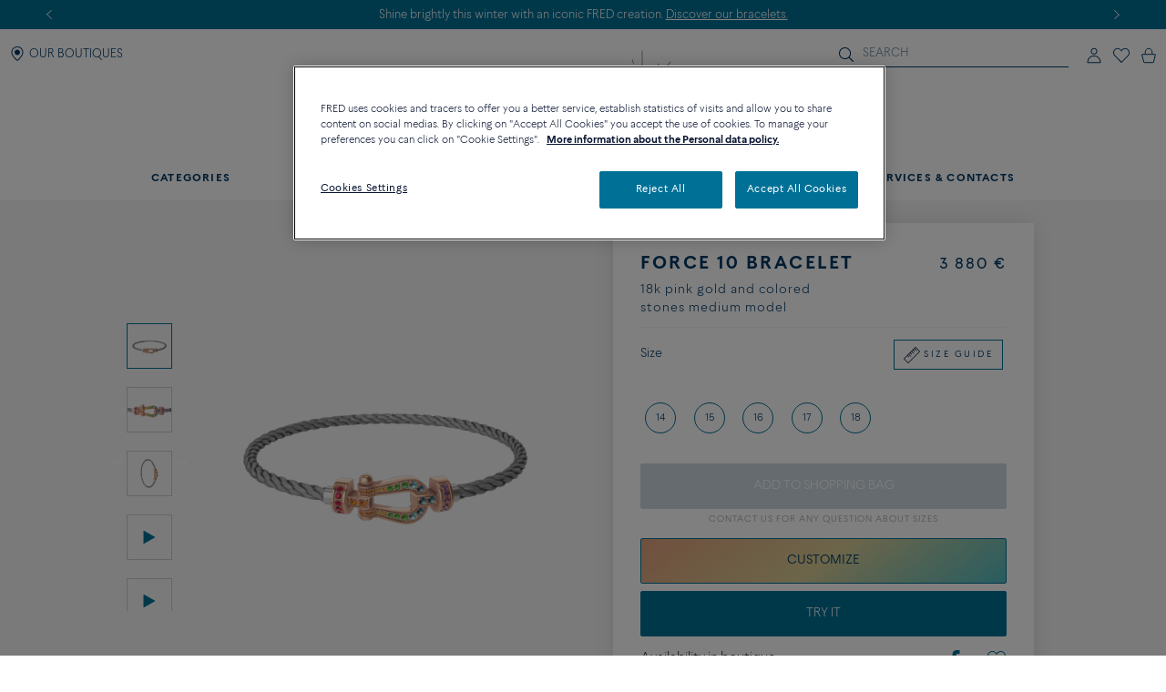

--- FILE ---
content_type: text/html;charset=UTF-8
request_url: https://www.fred.com/en_FR/composed-products/force-10-bracelet/0B0156-6B0249.html
body_size: 412588
content:
<!DOCTYPE html>
<html lang="en-FR">
<head>


    <script type="text/javascript" src="https://www.fred.com/public/034eed6ca85812149be767dbf326a851de9040bcd86a" async ></script><script>
        window.dataLayer = window.dataLayer || [];
    </script>



<script>//common/scripts.isml</script>
<script defer type="text/javascript" src="/on/demandware.static/Sites-fredEuropeanWebsite-Site/-/en_FR/v1768833028069/js/main.js"></script>

    <script defer type="text/javascript" src="https://try.abtasty.com/150f4286d5ca74683bc95917efadafca.js"
    
    >
    </script>

    <script defer type="text/javascript" src="https://www.fred.com/on/demandware.static/Sites-fredEuropeanWebsite-Site/-/en_FR/v1768833028069/js/apviz.js"
    
    >
    </script>

    <script defer type="text/javascript" src="https://www.fred.com/on/demandware.static/Sites-fredEuropeanWebsite-Site/-/en_FR/v1768833028069/js/productDetail.js"
    
    >
    </script>


<script type="text/javascript">
    window.resources = {"READ_MORE":"See more","ERROR_NO_SIZE":"No size selected","SELECT_COUNTRY":"Country/Region","DQE_VALIDATION_MESSAGES":{"email":"Please enter a valid email address.","phone":"Please check your phone number.","address":"Please enter a valid postal address.","addressWarning":"Please review fields marked in yellow and correct them. If you are sure those are valid, please resubmit the form."},"BOOXI_API_KEY":"g9H790N5069043171r693u0320X21GG3","SITE_LANGUAGE":"en"};
    window.urls = {"WISHLIST_PRODUCT_EXISTS":"/on/demandware.store/Sites-fredEuropeanWebsite-Site/en_FR/Wishlist-ProductExists","PRODUCT_GET_COMBINE_PRODUCT_DATA":"/on/demandware.store/Sites-fredEuropeanWebsite-Site/en_FR/Product-getCombineProductData","DQEValidation":"/on/demandware.store/Sites-fredEuropeanWebsite-Site/en_FR/DQE-ValidateDQE","APVIZ_CONFIGURATOR_GET_CONFIGURATION":"https://www.fred.com/on/demandware.store/Sites-fredEuropeanWebsite-Site/en_FR/ApVizConfigurator-GetConfiguration"};
    window.sitePreferences = {"siteID":"fredEuropeanWebsite","isEcommerceLogicAppliedSite":false,"isEcommerceEnabled":true};
    window.currency = {"name":"Euro","code":"EUR","symbol":"€","fractionDigits":2};
</script>


    <script src="https://www.booxi.eu/booknow/booknow.js" async=""></script>




<link rel="canonical" href="https://www.fred.com/en_FR/composed-products/force-10-bracelet/0B0156-6B0249.html"/>



<link rel="alternate" hreflang="zh-cn" href="https://www.fred.cn/cn/zh_CN/composed-products/force-10%E6%89%8B%E9%93%BE/0B0156-6B0249.html" />

<link rel="alternate" hreflang="ko-kr" href="https://www.fred.com/kr/ko_KR/composed-products/%ED%8F%AC%EC%8A%A4%ED%85%90-%EB%B8%8C%EB%A0%88%EC%9D%B4%EC%8A%AC%EB%A6%BF/0B0156-6B0249.html" />

<link rel="alternate" hreflang="de" href="https://www.fred.com/en_FR/composed-products/force-10-bracelet/0B0156-6B0249.html" />

<link rel="alternate" hreflang="bg" href="https://www.fred.com/en_FR/composed-products/force-10-bracelet/0B0156-6B0249.html" />

<link rel="alternate" hreflang="el" href="https://www.fred.com/en_FR/composed-products/force-10-bracelet/0B0156-6B0249.html" />

<link rel="alternate" hreflang="tr" href="https://www.fred.com/en_FR/composed-products/force-10-bracelet/0B0156-6B0249.html" />

<link rel="alternate" hreflang="hr" href="https://www.fred.com/en_FR/composed-products/force-10-bracelet/0B0156-6B0249.html" />

<link rel="alternate" hreflang="da" href="https://www.fred.com/en_FR/composed-products/force-10-bracelet/0B0156-6B0249.html" />

<link rel="alternate" hreflang="es-es" href="https://www.fred.com/en_FR/composed-products/force-10-bracelet/0B0156-6B0249.html" />

<link rel="alternate" hreflang="et" href="https://www.fred.com/en_FR/composed-products/force-10-bracelet/0B0156-6B0249.html" />

<link rel="alternate" hreflang="fi" href="https://www.fred.com/en_FR/composed-products/force-10-bracelet/0B0156-6B0249.html" />

<link rel="alternate" hreflang="hu" href="https://www.fred.com/en_FR/composed-products/force-10-bracelet/0B0156-6B0249.html" />

<link rel="alternate" hreflang="en-ie" href="https://www.fred.com/en_FR/composed-products/force-10-bracelet/0B0156-6B0249.html" />

<link rel="alternate" hreflang="en-gb" href="https://www.fred.com/en_FR/composed-products/force-10-bracelet/0B0156-6B0249.html" />

<link rel="alternate" hreflang="en-mt" href="https://www.fred.com/en_FR/composed-products/force-10-bracelet/0B0156-6B0249.html" />

<link rel="alternate" hreflang="lv" href="https://www.fred.com/en_FR/composed-products/force-10-bracelet/0B0156-6B0249.html" />

<link rel="alternate" hreflang="mt" href="https://www.fred.com/en_FR/composed-products/force-10-bracelet/0B0156-6B0249.html" />

<link rel="alternate" hreflang="nl" href="https://www.fred.com/en_FR/composed-products/force-10-bracelet/0B0156-6B0249.html" />

<link rel="alternate" hreflang="pl" href="https://www.fred.com/en_FR/composed-products/force-10-bracelet/0B0156-6B0249.html" />

<link rel="alternate" hreflang="pt-pt" href="https://www.fred.com/en_FR/composed-products/force-10-bracelet/0B0156-6B0249.html" />

<link rel="alternate" hreflang="cs" href="https://www.fred.com/en_FR/composed-products/force-10-bracelet/0B0156-6B0249.html" />

<link rel="alternate" hreflang="ro" href="https://www.fred.com/en_FR/composed-products/force-10-bracelet/0B0156-6B0249.html" />

<link rel="alternate" hreflang="sk" href="https://www.fred.com/en_FR/composed-products/force-10-bracelet/0B0156-6B0249.html" />

<link rel="alternate" hreflang="sl" href="https://www.fred.com/en_FR/composed-products/force-10-bracelet/0B0156-6B0249.html" />

<link rel="alternate" hreflang="sv" href="https://www.fred.com/en_FR/composed-products/force-10-bracelet/0B0156-6B0249.html" />

<link rel="alternate" hreflang="fr" href="https://www.fred.com/fr_FR/produits-composes/bracelet-force-10/0B0156-6B0249.html" />

<link rel="alternate" hreflang="it-it" href="https://www.fred.com/it_FR/composed-products/bracciale-force-10/0B0156-6B0249.html" />

<link rel="alternate" hreflang="ja-jp" href="https://www.fred.com/jp/ja_JP/composed-products/%E3%83%95%E3%82%A9%E3%83%BC%E3%82%B910%E3%83%96%E3%83%AC%E3%82%B9%E3%83%AC%E3%83%83%E3%83%88/0B0156-6B0249.html" />

<link rel="alternate" hreflang="x-default" href="https://www.fred.com/en-int/composed-products/force-10-bracelet/0B0156-6B0249.html" />



<meta charset="UTF-8" />
<meta http-equiv="X-UA-Compatible" content="IE=edge" />
<meta name="viewport" content="width=device-width, initial-scale=1, minimum-scale=1.0, maximum-scale=5" />



    <title>Force 10 bracelet 18k pink gold and colored stones medium model Grey Cable - 0B0156-6B0249 Fred Paris</title>


<meta name="description" content="Discover the creations of the jeweler FRED: Force 10 bracelet 18k pink gold and colored stones medium model. Order online at the official FRED website." />



    
        <meta property="og:title" content="null" />
    

    
        <meta property="og:description" content="null" />
    

    
        <meta property="og:type" content="article" />
    

    
        <meta property="og:url" content="https://www.fred.com/en_FR/composed-products/force-10-bracelet/0B0156-6B0249.html" />
    

    
        <meta property="og:site_name" content="null" />
    

    
        <meta property="og:locale" content="null" />
    

    
        <meta property="og:image" content="/on/demandware.static/-/Sites-fred-master-catalog/default/dw8f74ee5d/product_images/0B0156-6B0249-A.png" />
    










<link

rel="icon"


type="image/png"


sizes="36x36"


href="https://www.fred.com/on/demandware.static/-/Sites-fredEuropeanWebsite-Library/default/dw23a601ac/favicons/android-icon-36x36.png"

/>

<link

rel="icon"


type="image/png"


sizes="48x48"


href="https://www.fred.com/on/demandware.static/-/Sites-fredEuropeanWebsite-Library/default/dw1633d2c0/favicons/android-icon-48x48.png"

/>

<link

rel="icon"


type="image/png"


sizes="72x72"


href="https://www.fred.com/on/demandware.static/-/Sites-fredEuropeanWebsite-Library/default/dw5e3c9b03/favicons/android-icon-72x72.png"

/>

<link

rel="icon"


type="image/png"


sizes="96x96"


href="https://www.fred.com/on/demandware.static/-/Sites-fredEuropeanWebsite-Library/default/dw749410e5/favicons/android-icon-96x96.png"

/>

<link

rel="icon"


type="image/png"


sizes="144x144"


href="https://www.fred.com/on/demandware.static/-/Sites-fredEuropeanWebsite-Library/default/dw6f22037f/favicons/android-icon-144x144.png"

/>

<link

rel="icon"


type="image/png"


sizes="192x192"


href="https://www.fred.com/on/demandware.static/-/Sites-fredEuropeanWebsite-Library/default/dw4de362f8/favicons/android-icon-192x192.png"

/>

<link

rel="apple-touch-icon"


type="image/png"


sizes="57x57"


href="https://www.fred.com/on/demandware.static/-/Sites-fredEuropeanWebsite-Library/default/dwfbbd254a/favicons/apple-icon-57x57.png"

/>

<link

rel="apple-touch-icon"


type="image/png"


sizes="60x60"


href="https://www.fred.com/on/demandware.static/-/Sites-fredEuropeanWebsite-Library/default/dw682c3c33/favicons/apple-icon-60x60.png"

/>

<link

rel="apple-touch-icon"


type="image/png"


sizes="72x72"


href="https://www.fred.com/on/demandware.static/-/Sites-fredEuropeanWebsite-Library/default/dw4ba3ed07/favicons/apple-icon-72x72.png"

/>

<link

rel="apple-touch-icon"


type="image/png"


sizes="76x76"


href="https://www.fred.com/on/demandware.static/-/Sites-fredEuropeanWebsite-Library/default/dw8c1ca7e9/favicons/apple-icon-76x76.png"

/>

<link

rel="apple-touch-icon"


type="image/png"


sizes="114x114"


href="https://www.fred.com/on/demandware.static/-/Sites-fredEuropeanWebsite-Library/default/dw9c91285c/favicons/apple-icon-114x114.png"

/>

<link

rel="apple-touch-icon"


type="image/png"


sizes="120x120"


href="https://www.fred.com/on/demandware.static/-/Sites-fredEuropeanWebsite-Library/default/dwe37bb56f/favicons/apple-icon-120x120.png"

/>

<link

rel="apple-touch-icon"


type="image/png"


sizes="144x144"


href="https://www.fred.com/on/demandware.static/-/Sites-fredEuropeanWebsite-Library/default/dw321fcdee/favicons/apple-icon-144x144.png"

/>

<link

rel="apple-touch-icon"


type="image/png"


sizes="152x152"


href="https://www.fred.com/on/demandware.static/-/Sites-fredEuropeanWebsite-Library/default/dwf103cfd3/favicons/apple-icon-152x152.png"

/>

<link

rel="apple-touch-icon"


type="image/png"


sizes="180x180"


href="https://www.fred.com/on/demandware.static/-/Sites-fredEuropeanWebsite-Library/default/dw9042780a/favicons/apple-icon-180x180.png"

/>

<link

rel="apple-touch-icon"


type="image/png"



href="https://www.fred.com/on/demandware.static/-/Sites-fredEuropeanWebsite-Library/default/dw7da02328/favicons/apple-icon-precomposed.png"

/>

<link

rel="apple-touch-icon"


type="image/png"



href="https://www.fred.com/on/demandware.static/-/Sites-fredEuropeanWebsite-Library/default/dwe695fa88/favicons/apple-icon.png"

/>

<link

rel="icon"


type="image/png"


sizes="16x16"


href="https://www.fred.com/on/demandware.static/-/Sites-fredEuropeanWebsite-Library/default/dwf972d8b7/favicons/favicon-16x16.png"

/>

<link

rel="icon"


type="image/png"


sizes="32x32"


href="https://www.fred.com/on/demandware.static/-/Sites-fredEuropeanWebsite-Library/default/dw4b783391/favicons/favicon-32x32.png"

/>

<link

rel="icon"


type="image/png"


sizes="96x96"


href="https://www.fred.com/on/demandware.static/-/Sites-fredEuropeanWebsite-Library/default/dwc0a036bd/favicons/favicon-96x96.png"

/>

<link

rel="shortcut icon"


type="image/x-icon"



href="https://www.fred.com/on/demandware.static/-/Sites-fredEuropeanWebsite-Library/default/dwb8a15b11/favicons/favicon.ico"

/>

<link

rel="icon"


type="image/png"


sizes="70x70"


href="https://www.fred.com/on/demandware.static/-/Sites-fredEuropeanWebsite-Library/default/dwda3dc852/favicons/ms-icon-70x70.png"

/>

<link

rel="icon"


type="image/png"


sizes="144x144"


href="https://www.fred.com/on/demandware.static/-/Sites-fredEuropeanWebsite-Library/default/dwf61debb0/favicons/ms-icon-144x144.png"

/>

<link

rel="icon"


type="image/png"


sizes="150x150"


href="https://www.fred.com/on/demandware.static/-/Sites-fredEuropeanWebsite-Library/default/dw7783c0af/favicons/ms-icon-150x150.png"

/>

<link

rel="icon"


type="image/png"


sizes="310x310"


href="https://www.fred.com/on/demandware.static/-/Sites-fredEuropeanWebsite-Library/default/dwebeef0e8/favicons/ms-icon-310x310.png"

/>



<link rel="stylesheet" href="/on/demandware.static/Sites-fredEuropeanWebsite-Site/-/en_FR/v1768833028069/css/global.css" />

    <link rel="stylesheet" href="https://www.fred.com/on/demandware.static/Sites-fredEuropeanWebsite-Site/-/en_FR/v1768833028069/css/apviz.css"  />

    <link rel="stylesheet" href="https://www.fred.com/on/demandware.static/Sites-fredEuropeanWebsite-Site/-/en_FR/v1768833028069/css/product/detail.css"  />




    <link rel="preconnect" href="https://cdn.facil-iti.app"/>

    <link rel="preconnect" href="https://maps.googleapis.com"/>

    <link rel="preconnect" href="https://e.cquotient.com"/>

    <link rel="preconnect" href="https://try.abtasty.com"/>

    <link rel="preconnect" href="https://cdn.cookielaw.org"/>

    <link rel="preconnect" href="https://www.gstatic.com"/>

    <link rel="preconnect" href="https://www.google.com"/>

    <link rel="preconnect" href="https://www.googletagmanager.com"/>











    <script>
        window.gtmfred = {};
        window.gtmfred.cache = {};
    </script>
    
    
        

    
    
        
<script>
    window.gtmfred.cache.ecommerce = {"clientStatus":"Not client","country":"FR","currencyCode":"EUR","language":"en","loginStatus":"Not logged","pageType":"Product Detail Page","catNames":"","pageTopCategory":"Composed Products","pageMidCategory":"Force 10 bracelet","pageSubCategory":"0B0156-6B0249"},{"eeAction":"eeProductDetail","products":[{"id":"0B0156-6B0249","name":"Force 10 bracelet","variant":"","productMasterId":"0B0156-6B0249","price":3880,"priceOnDemand":false,"brand":"Fred","category":"","productMaterial":"Pink gold","productStock":"Yes","productCollection":"Force 10","availability":{"messages":["In Stock"],"inStockDate":null},"available":true}]};
</script>


    <script type="text/javascript">
        if (window.dataLayer) {
            window.dataLayer.push({"clientStatus":"Not client","country":"FR","currencyCode":"EUR","language":"en","loginStatus":"Not logged","pageType":"Product Detail Page","catNames":"","pageTopCategory":"Composed Products","pageMidCategory":"Force 10 bracelet","pageSubCategory":"0B0156-6B0249"},{"eeAction":"eeProductDetail","products":[{"id":"0B0156-6B0249","name":"Force 10 bracelet","variant":"","productMasterId":"0B0156-6B0249","price":3880,"priceOnDemand":false,"brand":"Fred","category":"","productMaterial":"Pink gold","productStock":"Yes","productCollection":"Force 10","availability":{"messages":["In Stock"],"inStockDate":null},"available":true}]});
        }
    </script>

    
    <script defer="defer" src="/on/demandware.static/Sites-fredEuropeanWebsite-Site/-/en_FR/v1768833028069/js/gtm.js"></script>


<svg width="0" height="0" style="position:absolute">
    <defs>
        <svg viewBox="0 0 6 10" id="arrow-left" xmlns="http://www.w3.org/2000/svg">
            <path d="M6 9.4L1.2 5 6 .6 5.7.3 5.4 0 0 5l5.4 5z"/>
        </svg>
        <svg viewBox="0 0 6 10" id="arrow-right" xmlns="http://www.w3.org/2000/svg">
            <path d="M0 .6L4.8 5 0 9.4l.3.3.3.3L6 5 .6 0z"/>
        </svg>
        <svg viewBox="0 0 30 17" id="burger" xmlns="http://www.w3.org/2000/svg">
            <path d="M0 0h30v1.5H0zm0 7.8h15v1.5H0zm0 7.7h30V17H0z"/>
        </svg>
        <svg viewBox="0 0 19 19" id="circle-less" xmlns="http://www.w3.org/2000/svg">
            <path d="M9.5 19C4.26 19 0 14.74 0 9.5S4.26 0 9.5 0 19 4.26 19 9.5 14.74 19 9.5 19zm0-18C4.81 1 1 4.81 1 9.5S4.81 18 9.5 18 18 14.19 18 9.5 14.19 1 9.5 1zm3.5 9V9H6v1z"/>
        </svg>
        <svg viewBox="0 0 19 19" id="circle-plus" xmlns="http://www.w3.org/2000/svg">
            <path d="M9.5 0C4.26 0 0 4.26 0 9.5S4.26 19 9.5 19 19 14.74 19 9.5 14.74 0 9.5 0zm0 18C4.81 18 1 14.19 1 9.5S4.81 1 9.5 1 18 4.81 18 9.5 14.19 18 9.5 18z"/>
            <path d="M13 9v1h-3v3H9v-3H6V9h3V6h1v3z"/>
        </svg>
        <svg viewBox="0 0 20 20" id="information" xmlns="http://www.w3.org/2000/svg">
            <path d="M10 18.9c4.9 0 8.9-4 8.9-8.9s-4-8.9-8.9-8.9-8.9 4-8.9 8.9 4 8.9 8.9 8.9zm0 1.1C4.5 20 0 15.5 0 10S4.5 0 10 0s10 4.5 10 10-4.5 10-10 10zM9.3 8.1h1.4V14H9.3zm-.2-2.4c0-.5.4-.9.9-.9s.9.4.9.9-.4.9-.9.9-.9-.4-.9-.9z"/>
        </svg>
        <svg viewBox="0 0 100 34" id="logo" xmlns="http://www.w3.org/2000/svg">
            <path d="M.3 0S0 0 0 .2s.3.2.3.2c.9.2 1.5.6 1.8 1.4.2.4.2 1.2.2 2.3v15.4c0 1.1 0 1.9-.2 2.3-.3.7-.9 1.1-1.7 1.3H.3c-.1 0-.3.1-.3.2 0 .2.3.2.3.2h8.9s.3 0 .3-.2-.2-.2-.2-.2h-.1c-.9-.2-1.4-.6-1.7-1.3-.2-.4-.2-1.2-.2-2.3v-6.9c0-.2.1-.3.3-.3h4.7c3.7 0 3.4 1.8 3.7 2.2s.6.2.6.2V8.2s-.4-.2-.6.2c-.3.4 0 2.2-3.7 2.2H7.5c-.2 0-.3-.1-.3-.3V1.9c0-.2.1-.3.3-.3H16c2.2 0 3.1.4 4 2.3.3.7 1.2.4 1.2.4l-.5-4c0-.2-.2-.3-.3-.3H.3zm83.3 1.9c0-.2.1-.3.3-.3h1.9C91.7 1.6 95 5.9 95 12c0 6-3.9 10-9.8 10-.9 0-1.6-.4-1.6-1.8zM85.1 0h-8.5s-.3 0-.3.2.3.2.3.2c.9.2 1.5.6 1.8 1.3.2.4.2 1.2.2 2.3v15.4c0 1.1-.1 1.9-.2 2.3-.3.7-.9 1.1-1.8 1.3-.1 0-.3.1-.3.2 0 .2.3.2.3.2h8.5c9.7 0 14.9-4.6 14.9-11.6S94.8 0 85.1 0M60.3 22c-1 0-1.6-.4-1.6-1.7v-7.7c0-.2.1-.3.3-.3h3.9c3.7 0 3.4 1.8 3.7 2.2s.6.2.6.2V8.2s-.4-.2-.6.2c-.3.4 0 2.2-3.7 2.2H59c-.2 0-.3-.1-.3-.3V1.9c0-.2.1-.3.3-.3h7.5c2.2 0 3.1.4 4 2.3.3.7 1.2.4 1.2.4l-.5-4c0-.2-.2-.3-.4-.3H51.7s-.3 0-.3.2.3.2.3.2c.9.2 1.5.6 1.8 1.3.2.4.2 1.2.2 2.3v15.4c0 1.1-.1 1.9-.2 2.3-.3.7-.9 1.1-1.7 1.3-.1 0-.3.1-.3.2 0 .2.3.2.3.2h19.6c.2 0 .4-.1.4-.3l.6-4.9c-.2 0-1.1-.2-1.7 1-1 2.2-2.8 2.6-5.5 2.6zm20.8 6.4c-.1-.1-.2 0-.2 0-4.1 2-9.4 2.7-14.2 2.7s-9.1-.9-12.9-2.6c-6.2-2.9-10.8-8-13.2-14.9 3.6-.8 6-3.3 6-6.7 0-4.1-4.1-6.8-8.8-6.8h-13s-.3 0-.3.2.3.2.3.2c.9.2 1.5.6 1.8 1.3.1.4.2 1.2.2 2.2v15.3c0 1.1-.1 1.9-.2 2.3-.3.7-.9 1.1-1.8 1.3-.1 0-.3.1-.3.2 0 .2.3.2.3.2h8.9s.3 0 .3-.2c0-.1-.1-.2-.2-.2h-.1c-.8-.2-1.4-.6-1.7-1.3-.2-.4-.2-1.2-.2-2.3V1.7c0-.2.1-.3.3-.3h2.4c4.8 0 7.3 2.2 7.3 5.5 0 2.8-2.4 5.1-6.1 5.5 0 0-.3 0-.4.1s-.1.4-.1.4C38.5 26 49.8 33.5 64.4 33.5c6.2 0 11.9-1.8 16.7-4.9 0 0 .1-.1 0-.2"/>
        </svg>
        <svg viewBox="0 0 14 17" id="logout" xmlns="http://www.w3.org/2000/svg">
            <path d="M7.8.7H6.5v5.9h1.3m1.1-2.9c2.4.8 4 3 4 5.6 0 3.2-2.7 5.9-5.9 5.9s-5.9-2.7-5.9-5.9c0-2.5 1.6-4.8 4-5.6l-.2-1.1h-.1C2 3.5 0 6.2 0 9.3c0 3.9 3.1 7 7 7s7-3.1 7-7c0-3-1.9-5.7-4.8-6.7"/>
        </svg>
        <svg viewBox="0 0 22 21" id="mentions-calendar" xmlns="http://www.w3.org/2000/svg">
            <path d="M19.5 3H18V1c0-.3-.2-.5-.5-.5s-.5.2-.5.5v2h-5V1c0-.3-.2-.5-.5-.5s-.5.2-.5.5v2H6V1c0-.3-.2-.5-.5-.5S5 .7 5 1v2H2.5C1.1 3 0 4.1 0 5.5v13C0 19.9 1.1 21 2.5 21h17c1.4 0 2.5-1.1 2.5-2.5v-13C22 4.1 20.9 3 19.5 3zM21 18.5c0 .8-.7 1.5-1.5 1.5h-17c-.8 0-1.5-.7-1.5-1.5V9h20zM21 8H1V5.5C1 4.7 1.7 4 2.5 4H5v1c0 .3.2.5.5.5S6 5.3 6 5V4h5v1c0 .3.2.5.5.5s.5-.2.5-.5V4h5v1c0 .3.2.5.5.5s.5-.2.5-.5V4h1.5c.8 0 1.5.7 1.5 1.5z"/>
        </svg>
        <svg viewBox="0 0 25 25" id="mentions-enveloppe" xmlns="http://www.w3.org/2000/svg">
            <path d="M1.3 4.9v15.3h22.5V4.9zm11.2 9.2L2.9 5.8h19.3zm-2.4-.9l2.4 2.2 2.4-2.2 6.7 6H3.3zm-7.9 5.9V6.4l7.2 6.3zm13.4-6.5l7.2-6.3V19z"/>
        </svg>
        <svg viewBox="0 0 20 21" id="mentions-phone" xmlns="http://www.w3.org/2000/svg">
            <path d="M14.5 20.5h-.4C8.6 20.2.5 11.3.5 5.7c0-2.2 1.2-4.2 2.9-5 1.1-.5 2.2-.3 3 .5l.1.1 1.2 4.1c.2 1.2-.5 1.9-1 2.3-.3.3-.5.5-.6.7-.2.4.7 2.2 2.4 4s3 2.5 3.4 2.3c.1-.1.4-.3.6-.6.5-.5 1.2-1.2 2.3-.9l4.1 1.6.1.1c.7.9.8 2.1.2 3.1-.9 1.5-2.7 2.5-4.7 2.5zm-9.9-19c-.3 0-.6.1-.8.2-1.1.5-2.2 2-2.3 4 0 5.1 7.7 13.5 12.7 13.8 2 .2 3.5-.9 4.1-1.9.2-.4.5-1.2-.1-1.9l-3.7-1.5c-.5-.1-.7.1-1.2.7-.3.3-.5.6-.9.8-1.5.6-3.9-1.8-4.6-2.5-.5-.6-3.2-3.6-2.5-5.1.2-.6.4-.8.7-1.1.5-.5.8-.8.7-1.3L5.6 1.9c-.3-.3-.7-.4-1-.4z"/>
        </svg>
        <svg viewBox="0 0 22 21" id="mentions-print" xmlns="http://www.w3.org/2000/svg">
            <path d="M15.8 0v1H6V0m14.5 3h-19C.7 3 0 3.7 0 4.5v11c0 .8.7 1.5 1.5 1.5H4v4h14v-4h2.5c.8 0 1.5-.7 1.5-1.5v-11c0-.8-.7-1.5-1.5-1.5zM17 20H5v-8h12zm4-4.5c0 .3-.2.5-.5.5H18v-5H4v5H1.5c-.3 0-.5-.2-.5-.5v-11c0-.3.2-.5.5-.5h19c.3 0 .5.2.5.5z"/>
        </svg>
        <svg viewBox="0 0 6 10" id="nav-arrow-small" xmlns="http://www.w3.org/2000/svg">
            <path d="M0 .6L4.8 5 0 9.4l.3.3.3.3L6 5 .6 0z"/>
        </svg>
        <svg viewBox="0 0 15 15" id="nav-cross-bold" xmlns="http://www.w3.org/2000/svg">
            <path d="M7.5 6.1L13.3.3l1.4 1.4-5.8 5.8 5.8 5.8-1.4 1.4-5.8-5.8-5.8 5.8-1.4-1.4 5.8-5.8L.3 1.7 1.7.3z"/>
        </svg>
        <svg viewBox="0 0 15 15" id="nav-cross-medium" xmlns="http://www.w3.org/2000/svg">
            <path d="M7.5 6.5L14 0l1 1-6.5 6.5L15 14l-1 1-6.5-6.5L1 15l-1-1 6.5-6.5L0 1l1-1z"/>
        </svg>
        <svg viewBox="0 0 7 7" id="nav-cross-small-1" xmlns="http://www.w3.org/2000/svg">
            <path d="M3.5 3l3-3 .5.5-3 3 3 3-.5.5-3-3-3 3-.5-.5 3-3-3-3L.5 0z"/>
        </svg>
        <svg viewBox="0 0 25 25" id="nav-cross-small-2" xmlns="http://www.w3.org/2000/svg">
            <path d="M12.5 0C5.6 0 0 5.6 0 12.5S5.6 25 12.5 25 25 19.4 25 12.5 19.4 0 12.5 0zM16 15.5l-.5.5-3-3-3 3-.5-.5 3-3-3-3 .5-.5 3 3 3-3 .5.5-3 3z"/>
        </svg>
        <svg viewBox="0 0 15 15" id="nav-less" xmlns="http://www.w3.org/2000/svg">
            <path d="M13 7v1H2V7z"/>
        </svg>
        <svg viewBox="0 0 15 15" id="nav-plus" xmlns="http://www.w3.org/2000/svg">
            <path d="M8 8v5H7V8H2V7h5V2h1v5h5v1z"/>
        </svg>
        <svg viewBox="0 0 24 21" id="nav-refresh" xmlns="http://www.w3.org/2000/svg">
            <path d="M21.6 3.7C19.8 1.6 17.3.3 14.4 0c-2.1-.2-4.2.3-6.1 1.4-.2.1-.3.5-.2.8.2.3.5.4.8.2 1.7-.9 3.5-1.4 5.4-1.2 2.5.2 4.8 1.3 6.4 3.3 1.6 1.9 2.3 4.3 2.1 6.8s-1.5 4.8-3.4 6.4c-2 1.6-4.4 2.4-6.9 2.2s-4.8-1.3-6.4-3.2c-1.5-1.8-2.3-4.1-2.1-6.5l2.7 2.5.8-.9-3.6-3.3c-.2-.2-.6-.2-.9 0l-3.4 3.7.9.8 2.3-2.5c-.1 2.5.8 5 2.4 6.9 1.8 2.1 4.3 3.4 7.2 3.7h.8c2.5 0 5-.9 7-2.6 2.2-1.8 3.6-4.4 3.8-7.2.3-2.8-.6-5.5-2.4-7.6z"/>
        </svg>
        <svg viewBox="0 0 17 18" id="nav-share" xmlns="http://www.w3.org/2000/svg">
            <path d="M16.7 6.6c.2.3.3.6.3 1v8.8c0 .9-.8 1.6-1.7 1.6H1.7C.8 18 0 17.3 0 16.4V7.6c0-.4.1-.7.4-1 .3-.4.8-.6 1.3-.6h1.5c.3 0 .6.2.6.5s-.2.5-.6.5H1.7c-.2 0-.3.1-.5.2-.1.2-.1.3-.1.4v8.8c0 .3.3.5.6.5h13.6c.3 0 .6-.2.6-.5V7.6c0-.1 0-.2-.1-.3s-.3-.2-.5-.2h-1.5c-.3 0-.6-.2-.6-.5s.2-.5.6-.5h1.5c.5-.1 1 .1 1.4.5zm-11-2.9c-.2 0-.3-.1-.5-.2-.1-.1-.2-.2-.2-.4 0-.1.1-.2.2-.4L8.1.3l.1-.1c.1-.1.2-.1.4-.2h.1c.1 0 .3.1.4.2L12 2.7c.3.2.3.6 0 .8-.1.1-.3.2-.5.2s-.3-.1-.5-.2L9.3 2v8.4c0 .3-.3.6-.7.6-.3 0-.6-.3-.6-.6V2L6.2 3.5c-.2.1-.3.2-.5.2z"/>
        </svg>
        <svg viewBox="0 0 16.3 9.1" id="nav-tick" xmlns="http://www.w3.org/2000/svg">
            <path d="M6.2 6.5L15.1 0l1.2 1.6L6.1 9.1 0 3.4l1.4-1.5z"/>
        </svg>
        <svg viewBox="0 0 21 18" id="order-img" xmlns="http://www.w3.org/2000/svg">
            <path d="M20.7 4.2c0-.1-.1-.1-.1-.2 0 0 0-.1-.1-.1s-.1 0-.1-.1L11.6.9 1.3 3.8c-.1.1-.3.2-.3.4V14.8l9.1 3 10.6-3V4.3zM11.5 2l7 2.3-3.3 1-6.6-2.5zM9.6 16.6l-7.7-2.5V5l7.7 2.5zM3.1 4.4L7 3.3l6.5 2.5-3.4 1zM19.7 14l-9.1 2.6v-9l4-1.2V9h1V6.2L19.7 5z"/>
        </svg>
        <svg viewBox="0 0 40 40" id="play" xmlns="http://www.w3.org/2000/svg">
            <path d="M20.1 0C9 0 0 9 0 20.1s9 20.1 20.1 20.1 20.1-9 20.1-20.1S31.2 0 20.1 0zm0 39.2C9.6 39.2 1 30.6 1 20.1S9.6 1 20.1 1s19.1 8.6 19.1 19.1-8.6 19.1-19.1 19.1z"/>
            <path d="M15.5 13.1v13.8L27.6 20zm1 1.8l9 5.2-9 5.1z"/>
        </svg>
        <svg viewBox="0 0 14 16" id="play-mini" xmlns="http://www.w3.org/2000/svg">
            <path d="M14 8L0 16V0z"/>
        </svg>
        <svg viewBox="0 0 18 18" id="rule" xmlns="http://www.w3.org/2000/svg">
            <path d="M17.8872 4.72025L13.2797 0.112777C13.1294 -0.0375924 12.8865 -0.0375924 12.7361 0.112777L0.112777 12.7361C-0.0375924 12.8865 -0.0375924 13.1294 0.112777 13.2797L4.72025 17.8872C4.87062 18.0376 5.11353 18.0376 5.2639 17.8872L17.8872 5.2639C18.0376 5.11353 18.0376 4.87062 17.8872 4.72025ZM4.99015 17.0698L0.93017 13.0099L3.97997 9.96005L5.36414 11.3442C5.51066 11.4984 5.75742 11.5023 5.90779 11.3519C6.06201 11.2054 6.06587 10.9587 5.9155 10.8083C5.91164 10.8044 5.91164 10.8044 5.90779 10.8006L4.52362 9.42026L5.52993 8.41394L7.68909 10.5731C7.83946 10.7235 8.08622 10.7235 8.23273 10.5692C8.3831 10.4189 8.3831 10.176 8.23273 10.0256L6.07358 7.86644L7.0799 6.86013L8.46407 8.24044C8.61444 8.39081 8.85734 8.39081 9.00771 8.24044C9.15808 8.09007 9.15808 7.84717 9.00771 7.6968L7.62354 6.31648L8.62986 5.31016L10.789 7.46932C10.9394 7.61968 11.1823 7.61968 11.3327 7.46932C11.483 7.31895 11.483 7.07604 11.3327 6.92567L9.1735 4.76652L10.1798 3.7602L11.564 5.14437C11.7144 5.29474 11.9573 5.2986 12.1076 5.14823C12.258 4.99786 12.2619 4.75495 12.1115 4.60458C12.1115 4.60458 12.1115 4.60458 12.1076 4.60073L10.735 3.20499L11.7414 2.19867L13.9005 4.35782C14.0509 4.50819 14.2938 4.50819 14.4441 4.35782C14.5945 4.20745 14.5945 3.96455 14.4441 3.81418L12.285 1.65503L13.0099 0.93017L17.0698 4.99015L4.99015 17.0698Z"
                  fill="#0A1532"></path>
        </svg>
        <svg viewBox="0 0 21 21" id="search" xmlns="http://www.w3.org/2000/svg">
            <path d="M15.2 14.2l5.6 5.6c.3.3.3.7 0 1s-.7.3-1 0l-5.6-5.6c-1.5 1.3-3.4 2-5.6 2-4.7 0-8.6-3.8-8.6-8.6S3.9 0 8.6 0s8.6 3.9 8.6 8.6c0 2.1-.8 4.1-2 5.6zm-6.6 1.6c4 0 7.2-3.2 7.2-7.2s-3.2-7.2-7.2-7.2-7.2 3.2-7.2 7.2 3.2 7.2 7.2 7.2z"/>
        </svg>
        <svg viewBox="0 0 26 27" id="service-contact" xmlns="http://www.w3.org/2000/svg">
            <path d="M24.5 13h-1c0-5.2-4.3-9.5-9.5-9.5v-1c5.8 0 10.5 4.7 10.5 10.5z"/>
            <path d="M21.5 13h-1c0-3.6-2.9-6.5-6.5-6.5v-1c4.1 0 7.5 3.4 7.5 7.5zM24.7 19.4l-.1-.1-5.3-2.1c-1.4-.3-2.2.5-2.9 1.2-.3.4-.6.6-.8.8-.7.2-2.6-.8-4.9-3.3-2.2-2.5-3.3-4.7-3-5.3.2-.3.5-.5.8-.8.7-.6 1.6-1.4 1.3-2.9L8.2 1.5l-.1-.1C7 .4 5.6.2 4.2.8 2.1 1.8.6 4.4.5 7.2c0 7.3 10.8 18.9 18 19.3h.6c2.5 0 4.9-1.3 5.9-3.2.7-1.3.6-2.8-.3-3.9zm-.5 3.5c-.8 1.4-2.8 2.8-5.6 2.6C11.9 25.1 1.5 14 1.5 7.2c.1-2.8 1.6-4.8 3.2-5.4.3-.2.7-.3 1.1-.3s1 .1 1.5.6l1.5 5c.2.9-.3 1.3-.9 2-.3.3-.7.6-1 1.1-.8 1.9 2.5 5.7 3.2 6.4s4.1 4.2 6.1 3.5c.4-.3.8-.6 1.1-1 .6-.7 1.1-1.1 1.8-.9l5 2c.6.8.6 1.8.1 2.7z"/>
        </svg>
        <svg viewBox="0 0 34 34" id="service-delivery" xmlns="http://www.w3.org/2000/svg">
            <path d="M16.9 4.7v4.4H18v10.4h14.5V9.1h1.1V4.7zm14.6 13.7H19V9.1h12.5zm1.1-10.3H17.9V5.7h14.7zM21.2 24.4l-10.9 5.4-.4-.9 10.9-5.4zM13.7 19L1.2 25.1l-.4-.9 12.5-6.1zm-1.4-8.5L1.4 15.9.9 15l10.9-5.4z"/>
        </svg>
        <svg viewBox="0 0 834.000000 834.000000" id="services-payment" xmlns="http://www.w3.org/2000/svg">
            <g transform="translate(0.000000,834.000000) scale(0.100000,-0.100000)" fill="#007096" stroke="none">
                <path d="M885 7214 c-235 -50 -435 -244 -495 -480 -19 -75 -20 -116 -20 -1583 0 -1667 -4 -1566 65 -1706 85 -171 231 -292 428 -353 47 -15 206 -17 1517 -20 806 -1 1475 0 1487 3 12 3 25 14 28 26 17 51 95 48 -1489 51 l-1471 3 -81 27 c-149 51 -272 157 -339 293 -69 139 -65 60 -65 1417 l0 1228 3260 0 3260 0 0 -349 c0 -192 3 -356 6 -365 4 -10 18 -16 35 -16 21 0 30 6 34 23 3 12 5 306 3 652 l-3 630 -28 80 c-62 174 -173 303 -330 380 -164 81 93 75 -2982 74 -2393 -1 -2759 -3 -2820 -15z m5620 -79 c159 -33 319 -152 393 -292 59 -112 72 -188 72 -430 l0 -213 -3260 0 -3260 0 0 218 c0 247 9 301 66 415 46 90 153 199 241 245 34 18 95 41 135 52 71 18 148 19 2808 19 2369 1 2744 -1 2805 -14z"/>
                <path d="M5790 4916 c-271 -61 -504 -255 -606 -506 -54 -133 -57 -157 -63 -475 l-6 -300 -235 -5 c-218 -5 -238 -7 -276 -27 -67 -36 -101 -70 -133 -135 l-31 -61 0 -1243 0 -1242 33 -63 c37 -73 104 -130 176 -151 38 -11 331 -13 1591 -13 l1545 0 55 26 c78 37 114 71 149 141 l31 61 0 1241 0 1241 -24 51 c-30 65 -85 120 -150 150 -49 23 -60 24 -278 24 l-226 0 -5 303 c-3 248 -7 313 -22 362 -92 319 -338 556 -645 620 -93 19 -793 20 -880 1z m915 -93 c151 -52 242 -111 348 -223 56 -59 86 -103 120 -172 77 -157 81 -182 82 -508 l0 -285 -1028 -3 -1029 -2 4 292 c5 324 9 350 74 488 80 170 226 311 397 383 129 54 157 56 582 53 365 -2 394 -4 450 -23z m1133 -1306 c23 -15 54 -46 69 -69 l28 -42 3 -1231 2 -1231 -23 -45 c-31 -58 -93 -105 -159 -118 -37 -8 -499 -11 -1558 -9 -1425 3 -1507 4 -1545 21 -53 24 -93 63 -116 112 -18 38 -19 94 -19 1258 0 999 2 1223 13 1250 21 48 62 93 110 116 l42 21 1556 -2 1555 -3 42 -28z"/>
                <path d="M6133 2666 c-71 -33 -106 -87 -111 -170 -3 -49 0 -71 17 -103 23 -45 72 -91 113 -105 l28 -10 0 -343 c0 -299 2 -346 16 -359 18 -19 20 -19 45 -6 18 10 19 25 19 355 l0 344 52 28 c126 68 156 216 65 320 -64 73 -154 91 -244 49z m146 -74 c37 -20 71 -73 71 -110 0 -32 -25 -76 -56 -101 -52 -41 -142 -21 -178 39 -35 60 -6 148 57 175 43 19 66 18 106 -3z"/>
                <path d="M1402 4248 c-7 -7 -12 -19 -12 -28 0 -41 -12 -40 976 -40 524 0 959 3 968 6 19 7 21 45 4 62 -17 17 -1919 17 -1936 0z"/>
            </g>
        </svg>
        <svg viewBox="0 0 34 26" id="services-returns" xmlns="http://www.w3.org/2000/svg">
            <path d="M31.5 14.2C30 16.9 27 18.6 24 18.6c-.6 0-1.2-.1-1.8-.2l.2-1c3.3.7 6.6-.8 8.2-3.7 2-3.6.7-8.2-2.9-10.2-3.4-1.9-7.6-.8-9.8 2.3l3.6-1.2.3 1-5.4 1.8-.2-5.7h1l.1 3.2c2.5-3.3 7.1-4.4 10.8-2.3 4.1 2.2 5.6 7.4 3.4 11.6zM-.1 10.7v4.4H1v10.4h14.5V15.1h1.1v-4.4zm14.6 13.7H2V15h12.5zm1.1-10.3H.9v-2.4h14.7z"/>
        </svg>
        <svg viewBox="0 0 12 22" id="social-facebook" xmlns="http://www.w3.org/2000/svg">
            <path d="M11.5 0H8.7C5.4 0 3.3 2.1 3.3 5.4v2.5H.5c-.3 0-.5.2-.5.5V12c0 .2.2.4.5.4h2.9v9.1c0 .2.2.4.5.4h3.8c.1.1.3-.1.3-.3v-9.1h3.4c.3 0 .5-.2.5-.4V8.5c0-.1 0-.2-.1-.3s-.2-.1-.3-.1H8V5.8c0-1 .2-1.5 1.6-1.5h1.9c.2 0 .5-.2.5-.4V.5c0-.3-.2-.5-.5-.5z"/>
        </svg>
        <svg viewBox="0 0 22 22" id="social-instagram" xmlns="http://www.w3.org/2000/svg">
            <path d="M11 2c2.9 0 3.3 0 4.4.1 3 .1 4.4 1.6 4.5 4.5.1 1.1.1 1.5.1 4.4s0 3.3-.1 4.4c-.1 3-1.5 4.4-4.5 4.5-1.1.1-1.5.1-4.4.1s-3.3 0-4.4-.1c-3-.1-4.4-1.6-4.5-4.5C2 14.3 2 13.9 2 11V6.6c.1-3 1.5-4.4 4.5-4.5C7.7 2 8.1 2 11 2zm0-2C8 0 7.6 0 6.5.1 2.5.3.3 2.5.1 6.5 0 7.6 0 8 0 11s0 3.4.1 4.5c.2 4 2.4 6.2 6.4 6.4 1.1.1 1.5.1 4.5.1s3.4 0 4.5-.1c4-.2 6.2-2.4 6.4-6.4.1-1.1.1-1.5.1-4.5s0-3.4-.1-4.5c-.2-4-2.4-6.2-6.4-6.4C14.4 0 14 0 11 0zm0 5.4c-3.1 0-5.6 2.5-5.6 5.6s2.5 5.6 5.6 5.6 5.6-2.5 5.6-5.6-2.5-5.6-5.6-5.6zm0 9.3c-2 0-3.7-1.6-3.7-3.7C7.3 9 9 7.3 11 7.3S14.7 9 14.7 11 13 14.7 11 14.7zm5.9-10.9c-.7 0-1.3.6-1.3 1.3s.6 1.3 1.3 1.3 1.3-.6 1.3-1.3-.6-1.3-1.3-1.3z"/>
        </svg>
        <svg viewBox="0 0 24 24" id="social-wechat" xmlns="http://www.w3.org/2000/svg">
            <path d="M20.449 9.588c-6.388-3.248-13.648 2.715-10.328 8.186 1.541 2.57 5.099 4.193 9.309 2.975.842.327 1.592.857 2.408 1.251a52.883 52.883 0 00-.676-2.111c4.35-3.099 3.398-8.213-.713-10.301zm-5.099 3.688c-.209.655-1.156.851-1.615.353-.506-.461-.309-1.424.355-1.63.734-.31 1.582.541 1.26 1.277zm4.78.094h.014c-.257.587-1.141.725-1.575.27-.209-.192-.27-.481-.344-.733.104-.46.42-.937.93-.959.705-.098 1.336.776.975 1.422z"/>
            <path d="M17.414 8.248c-.436-2.144-1.936-3.955-3.824-5h.027v-.001C6.917-.539-1.425 4.742.187 10.97c.433 1.848 1.711 3.397 3.262 4.431-.3.853-.585 1.706-.855 2.565.975-.512 1.95-1.047 2.926-1.567 1.17.377 2.415.561 3.66.52-1.538-4.412 2.407-9.086 8.234-8.671zm-6.077-2.561c.785-.316 1.713.345 1.651 1.19l.002.012c.008.965-1.275 1.567-1.995.913-.747-.538-.535-1.845.342-2.115zM6.932 7.134c-.172.838-1.291 1.243-1.946.68-.759-.537-.546-1.868.345-2.139.873-.338 1.865.552 1.601 1.459z"/>
        </svg>
        <svg viewBox="0 0 22 22" id="social-weibo" xmlns="http://www.w3.org/2000/svg">
            <path d="M15.8 2c-.4 0-.7 0-1.1.1-.3 0-.4.3-.4.6s.3.4.6.4c.3-.1.6-.1.9-.1C18.7 3 21 5.3 21 8.2c0 .6-.1 1.2-.3 1.8-.1.2 0 .3.1.5.1.1.3.2.5.2s.3-.2.4-.3c.2-.8.3-1.5.3-2.2C22 4.8 19.2 2 15.8 2zm0 2.9c-.2 0-.4 0-.6.1-.3 0-.4.3-.4.6s.3.4.6.4h.4c1.3 0 2.4 1.1 2.4 2.4 0 .3-.1.6-.1.8-.1.2 0 .5.3.6.2.1.5 0 .6-.3.1-.4.2-.7.2-1.1-.1-2-1.6-3.5-3.4-3.5zM9.2 5C7.6 5 5.3 6.2 3.3 8.2c-2.1 2-3.3 4.2-3.3 6C0 17.9 4.6 20 9.2 20c5.9 0 9.9-3.4 9.9-6.1 0-1.6-1.4-2.5-2.7-2.9-.3-.1-.5-.1-.3-.5.1-.2.2-.7.2-1.3 0-.7-.5-1.3-1.4-1.4-.5-.1-2.4 0-3.7.5 0 0-.7.3-.5-.2.3-1.2.3-2.1-.3-2.6-.3-.3-.7-.4-1.2-.5zm-.4 5.5c3.7 0 6.8 1.9 6.8 4.2s-3 4.2-6.8 4.2C5 19 2 17.1 2 14.8c0-2.4 3-4.3 6.8-4.3zm-.5 1c-1.4 0-2.8.8-3.5 2-.8 1.5-.1 3.2 1.8 3.8 1.8.6 4-.3 4.7-1.9s-.2-3.3-2-3.7c-.4-.1-.7-.2-1-.2zm.7 2c.3 0 .5.2.5.5s-.2.5-.5.5-.5-.2-.5-.5c0-.2.2-.5.5-.5zm-2.1.5c.2 0 .3 0 .5.1.6.2.8.8.4 1.3-.3.5-1.1.8-1.7.5s-.7-.9-.4-1.3c.2-.4.7-.6 1.2-.6z"/>
        </svg>
        <svg viewBox="0 0 31 22" id="social-youtube" xmlns="http://www.w3.org/2000/svg">
            <path d="M30.3 3.4C30 2.1 28.9 1 27.6.7 25.2 0 15.5 0 15.5 0S5.8 0 3.4.7C2.1 1 1 2.1.6 3.4 0 5.8 0 10.9 0 10.9s0 5.1.6 7.5c.4 1.3 1.4 2.4 2.7 2.8 2.4.7 12.1.7 12.1.7s9.7 0 12.1-.7c1.3-.4 2.4-1.4 2.7-2.8.8-2.4.8-7.5.8-7.5s0-5.1-.7-7.5zm-18 12.1V6.3l8.1 4.6z"/>
        </svg>
        <svg viewBox="0 0 22 25" id="social-tiktok" xmlns="http://www.w3.org/2000/svg">
            <image xlink:href="[data-uri]"/>
        </svg>
        <svg viewBox="0 0 3540 3750" id="social-kakao" xmlns="http://www.w3.org/2000/svg">
            <g id="l4hfUJTmAhh6GSocctTuMiL" fill="rgb(255,255,255)" style="transform: none;">
                <g>
                    <path id="pSehb9dD3"
                          d="M698 3729 c-17 -9 -18 -40 -18 -412 l0 -402 -78 -60 c-180 -140 -356 -345 -442 -514 -41 -83 -87 -219 -112 -334 -31 -142 -33 -526 -4 -657 102 -465 385 -845 811 -1091 173 -99 357 -166 580 -212 96 -19 140 -22 345 -22 216 1 245 3 360 28 181 38 296 78 465 162 290 144 512 339 678 595 181 280 256 556 244 895 -8 227 -50 397 -147 600 -290 604 -960 990 -1670 961 -85 -3 -188 -12 -228 -19 l-72 -13 -341 253 c-187 139 -343 253 -347 253 -4 0 -15 -5 -24 -11z m668 -1493 c93 -30 200 -100 263 -173 41 -47 121 -192 121 -219 0 -11 -19 -14 -84 -14 l-84 0 -26 54 c-35 72 -119 148 -194 176 -118 45 -290 37 -402 -20 -74 -37 -161 -132 -192 -207 -20 -51 -23 -75 -23 -198 0 -136 1 -142 32 -207 79 -168 227 -247 438 -235 128 7 194 34 271 112 44 43 67 76 80 113 l19 52 88 0 c102 0 99 6 48 -105 -97 -210 -304 -345 -531 -347 -340 -2 -632 285 -633 622 -1 239 147 465 370 568 144 66 288 75 439 28z m854 -259 c0 -203 3 -275 15 -313 26 -90 97 -134 213 -134 111 0 168 28 201 100 13 29 16 85 19 323 l4 287 79 0 80 0 -3 -312 c-3 -309 -3 -314 -28 -363 -94 -191 -338 -244 -478 -105 -29 30 -48 40 -71 40 l-31 0 0 -240 0 -240 -85 0 -85 0 0 610 0 610 85 0 85 0 0 -263z"></path>
                </g>
            </g>
            <g id="l74BUSNL463Ksztf4sFOgoK" fill="rgb(0,0,0,0)" style="transform: none;">
                <g>
                    <path id="pfimUtJQK"
                          d="M1037 2285 c-242 -50 -439 -242 -498 -485 -19 -78 -17 -250 4 -330 46 -176 166 -327 323 -408 258 -133 574 -92 764 98 78 78 147 205 165 303 l7 37 -124 0 -123 0 -19 -52 c-26 -74 -121 -167 -200 -197 -119 -44 -239 -38 -355 20 -74 37 -133 101 -174 187 -30 63 -32 74 -32 177 0 139 22 199 103 286 119 129 292 170 456 109 73 -28 157 -105 192 -176 l26 -54 124 0 c68 0 124 4 124 8 0 20 -41 127 -70 180 -69 129 -194 233 -334 278 -101 32 -257 41 -359 19z"></path>
                    <path id="pUDrBROGj"
                          d="M2020 1630 l0 -640 115 0 115 0 0 241 0 241 41 -40 c80 -81 240 -107 364 -61 67 25 141 94 175 164 25 50 25 52 28 393 l3 342 -110 0 -109 0 -4 -287 c-4 -310 -7 -333 -59 -379 -71 -63 -198 -57 -272 14 -50 47 -57 98 -57 389 l0 263 -115 0 -115 0 0 -640z"></path>
                </g>
            </g>
        </svg>
        <svg viewBox="0 0 12 25" id="storelocator-itinary" xmlns="http://www.w3.org/2000/svg">
            <path d="M4.4 24.9H.5V12.6l.1-.9.2-.9.2-.9.3-.9.8-1.6.5-.8 1.1-1.4 2.1-2L4 1.4l7.6-1-1 7.6-1.9-2-2 2-.6.8-.6.8c-.2.4-.5.9-.5.9l-.3 1c-.2.5-.2 1-.2 1 0 .5-.1 1.1-.1 1.1zm-2.9-1h1.9V13.5c0-.1.1-.6.1-1.1 0 0 .1-.6.3-1.2l.3-1c0-.1.2-.6.5-1.1 0 0 .3-.5.6-.9 0 0 .4-.5.8-.9l2.7-2.7L10 5.8l.6-4.3-4.4.6 1.2 1.1L4.5 6l-1 1.3L3 8l-.7 1.5-.3.7-.4 1.7-.1.8v.8z"/>
        </svg>
        <svg viewBox="0 0 18 18" id="storelocator-localize" xmlns="http://www.w3.org/2000/svg">
            <path d="M9 0C4 0 0 4 0 9s4 9 9 9 9-4 9-9-4-9-9-9zm.7 16.5v-2.4H8.3v2.4c-3.6-.3-6.4-3.2-6.8-6.8h2.4V8.3H1.5c.3-3.6 3.2-6.4 6.8-6.8v2.4h1.5V1.5c3.6.3 6.4 3.2 6.8 6.8h-2.4v1.5h2.4c-.4 3.5-3.3 6.4-6.9 6.7z"/>
        </svg>
        <svg viewBox="0 0 20 21" id="storelocator-phone" xmlns="http://www.w3.org/2000/svg">
            <path d="M14.5 20.5h-.4C8.6 20.2.5 11.3.5 5.7c0-2.2 1.2-4.2 2.9-5 1.1-.5 2.2-.3 3 .5l.1.1 1.2 4.1c.2 1.2-.5 1.9-1 2.3-.3.3-.5.5-.6.7-.2.4.7 2.2 2.4 4s3 2.5 3.4 2.3c.1-.1.4-.3.6-.6.5-.5 1.2-1.2 2.3-.9l4.1 1.6.1.1c.7.9.8 2.1.2 3.1-.9 1.5-2.7 2.5-4.7 2.5zm-9.9-19c-.3 0-.6.1-.8.2-1.1.5-2.2 2-2.3 4 0 5.1 7.7 13.5 12.7 13.8 2 .2 3.5-.9 4.1-1.9.2-.4.5-1.2-.1-1.9l-3.7-1.5c-.5-.1-.7.1-1.2.7-.3.3-.5.6-.9.8-1.5.6-3.9-1.8-4.6-2.5-.5-.6-3.2-3.6-2.5-5.1.2-.6.4-.8.7-1.1.5-.5.8-.8.7-1.3L5.6 1.9c-.3-.3-.7-.4-1-.4z"/>
        </svg>
        <svg viewBox="0 0 20 30" id="storelocator-pin" xmlns="http://www.w3.org/2000/svg">
            <path d="M10 0C4.5 0 0 4.7 0 10.5 0 16 5.2 22.7 8 27.7c1.6 3.1 2.4 3.1 4.1 0C14.8 22.6 20 16 20 10.5 20 4.7 15.5 0 10 0zm0 16c-3.3 0-6-2.7-6-6s2.7-6 6-6 6 2.7 6 6-2.7 6-6 6z"/>
            <circle cx="10" cy="10" fill="#fff" r="6"/>
        </svg>
        <svg viewBox="0 0 16 22" id="storelocator-pin-outline" xmlns="http://www.w3.org/2000/svg">
            <path d="M8 1.5C4.4 1.5 1.5 4.4 1.5 8c0 1.3.5 2.8 1.5 4.7.5.9 1 1.8 1.8 3L6 17.5c.4.7.8 1.2 1 1.7 1 1.7 1 1.7 2 0 .3-.5.6-1 1-1.7l1.2-1.8c.8-1.2 1.3-2.1 1.8-3 1-1.8 1.5-3.4 1.5-4.7 0-3.6-2.9-6.5-6.5-6.5zm0-1c4.1 0 7.5 3.4 7.5 7.5 0 1.5-.6 3.2-1.6 5.2-.5.9-1 1.8-1.8 3.1l-1.2 1.8c-.4.7-.7 1.2-1 1.7-1.4 2.4-2.4 2.4-3.8 0-.3-.5-.6-1-1-1.7l-1.2-1.8c-.8-1.2-1.4-2.2-1.8-3.1C1 11.2.5 9.5.5 8 .5 3.9 3.9.5 8 .5zM8 5C6.3 5 5 6.3 5 8s1.3 3 3 3 3-1.3 3-3-1.3-3-3-3zm0-1c2.2 0 4 1.8 4 4s-1.8 4-4 4-4-1.8-4-4 1.8-4 4-4z"/>
        </svg>
        <svg viewBox="0 0 20 20" id="storelocator-schedule" xmlns="http://www.w3.org/2000/svg">
            <path d="M9.88 0C4.44 0 0 4.44 0 9.88c0 5.45 4.44 9.89 9.88 9.89 5.45 0 9.89-4.44 9.89-9.89C19.77 4.44 15.33 0 9.88 0zm0 18.84c-4.93 0-8.95-4.03-8.95-8.96S4.95.93 9.88.93s8.96 4.02 8.96 8.95-4.03 8.96-8.96 8.96zM16.3 5.95l-6.37 4.63-4.58-3.3a.585.585 0 01-.14-.79c.19-.26.53-.3.79-.14l3.93 2.84 5.7-4.14c.25-.19.6-.12.79.11.18.26.14.61-.12.79z"/>
        </svg>
        <svg viewBox="0 0 21 21" id="storelocator-search" xmlns="http://www.w3.org/2000/svg">
            <path d="M15.2 14.2l5.6 5.6c.3.3.3.7 0 1s-.7.3-1 0l-5.6-5.6c-1.5 1.3-3.4 2-5.6 2-4.7 0-8.6-3.8-8.6-8.6S3.9 0 8.6 0s8.6 3.9 8.6 8.6c0 2.1-.8 4.1-2 5.6zm-6.6 1.6c4 0 7.2-3.2 7.2-7.2s-3.2-7.2-7.2-7.2-7.2 3.2-7.2 7.2 3.2 7.2 7.2 7.2z"/>
        </svg>
        <svg viewBox="0 0 20 18" id="wishlist-fill" xmlns="http://www.w3.org/2000/svg">
            <path d="M18.4 9.6L10 18 1.6 9.4C.6 8.4 0 6.9 0 5.5s.6-2.8 1.6-3.9C2.8.4 4.4-.2 6 0s3.1 1.1 4 2.5C11 .9 12.7 0 14.6 0c1.4 0 2.8.6 3.8 1.6 2.1 2.2 2.1 5.8 0 8z"/>
        </svg>
        <svg viewBox="0 0 20 18" id="wishlist-hole" xmlns="http://www.w3.org/2000/svg">
            <path d="M18.4 1.6C17.4.6 16 0 14.6 0 12.7 0 11 .9 10 2.5 9.1 1.1 7.6.2 6 0S2.8.4 1.6 1.6C.6 2.7 0 4.1 0 5.5s.6 2.9 1.6 3.9L10 18l8.4-8.4c2.1-2.2 2.1-5.8 0-8zm-.7 7.3L10 16.5 2.3 8.6C1.5 7.8 1 6.6 1 5.4s.5-2.3 1.3-3.2C3.3 1.3 4.6.8 5.9.9c1.3.2 2.5.9 3.3 2l.8 1.3.9-1.2c.8-1.2 2.2-2 3.7-2 1.1 0 2.3.5 3.1 1.3 1.8 1.8 1.8 4.8 0 6.6z"/>
        </svg>
        <svg viewBox="0 0 16 16" id="camera-fill" xmlns="http://www.w3.org/2000/svg">
            <path d="M10.5 8.5a2.5 2.5 0 1 1-5 0 2.5 2.5 0 0 1 5 0z"/>
            <path d="M2 4a2 2 0 0 0-2 2v6a2 2 0 0 0 2 2h12a2 2 0 0 0 2-2V6a2 2 0 0 0-2-2h-1.172a2 2 0 0 1-1.414-.586l-.828-.828A2 2 0 0 0 9.172 2H6.828a2 2 0 0 0-1.414.586l-.828.828A2 2 0 0 1 3.172 4H2zm.5 2a.5.5 0 1 1 0-1 .5.5 0 0 1 0 1zm9 2.5a3.5 3.5 0 1 1-7 0 3.5 3.5 0 0 1 7 0z"/>
        </svg>
        <svg id="radio-button-unchecked" xmlns="http://www.w3.org/2000/svg" viewBox="0 0 24 24">
            <path fill="none" d="M0 0h24v24H0V0z"/>
            <path d="M12 2C6.48 2 2 6.48 2 12s4.48 10 10 10 10-4.48 10-10S17.52 2 12 2zm0 18c-4.42 0-8-3.58-8-8s3.58-8 8-8 8 3.58 8 8-3.58 8-8 8z"/>
        </svg>
        <svg id="radio-button-checked" xmlns="http://www.w3.org/2000/svg" viewBox="0 0 24 24">
            <path fill="none" d="M0 0h24v24H0V0z"/>
            <path d="M12 2C6.48 2 2 6.48 2 12s4.48 10 10 10 10-4.48 10-10S17.52 2 12 2zm0 18c-4.42 0-8-3.58-8-8s3.58-8 8-8 8 3.58 8 8-3.58 8-8 8z"/>
            <circle cx="12" cy="12" r="5"/>
        </svg>
        <svg id="newsletter" xmlns="http://www.w3.org/2000/svg" viewBox="0 0 741.000000 702.000000">
            <g transform="translate(0.000000,702.000000) scale(0.100000,-0.100000)" fill="#fff" stroke="none">
                <path d="M2412 5898 c-7 -7 -12 -20 -12 -29 0 -13 1444 -1354 2048 -1902 41 -37 71 -57 81 -54 17 4 2430 1743 2518 1813 23 19 44 34 48 34 11 0 45 -85 45 -115 0 -16 -97 -720 -215 -1563 -202 -1443 -216 -1537 -242 -1584 -30 -55 -64 -87 -127 -121 l-41 -22 -2264 -5 c-2142 -5 -2264 -6 -2275 -23 -8 -12 -8 -22 0 -35 11 -16 130 -17 2280 -17 l2269 0 66 32 c78 39 141 102 174 176 20 44 58 295 240 1597 151 1075 215 1560 211 1594 -11 100 -95 198 -194 226 -57 15 -4594 14 -4610 -2z m4592 -77 c17 -7 13 -13 -35 -48 -336 -246 -2422 -1755 -2433 -1759 -10 -4 -321 276 -968 871 -524 483 -969 893 -988 911 l-35 34 2220 -1 c1221 0 2229 -4 2239 -8z"/>
                <path d="M3891 5369 c19 -19 20 -30 17 -170 -2 -120 -6 -152 -18 -159 -10 -7 7 -10 55 -10 52 1 66 3 53 11 -15 8 -18 24 -18 84 l0 75 60 0 c45 0 62 -4 66 -15 12 -30 24 -14 24 30 l0 46 -28 -21 c-21 -16 -40 -20 -73 -18 l-44 3 0 70 0 70 78 3 c72 3 79 1 103 -23 31 -31 36 -29 28 13 l-6 32 -159 0 -159 0 21 -21z"/>
                <path d="M4263 5379 c15 -9 17 -28 17 -167 0 -110 -4 -162 -12 -170 -9 -9 2 -12 52 -12 50 0 61 3 52 12 -8 8 -12 60 -12 170 l0 158 34 0 c46 0 94 -18 106 -40 28 -53 -2 -115 -60 -127 -26 -5 -29 -9 -24 -32 21 -87 114 -200 203 -245 118 -60 284 -71 405 -28 78 28 92 43 25 26 -30 -8 -95 -14 -146 -14 -161 0 -278 56 -355 170 -51 76 -56 98 -25 109 32 12 67 58 67 87 0 40 -23 75 -62 95 -31 16 -58 19 -160 19 -88 -1 -118 -3 -105 -11z"/>
                <path d="M4683 5379 c15 -9 17 -28 17 -169 0 -141 -2 -160 -17 -169 -13 -7 28 -10 140 -11 l157 0 0 41 0 41 -29 -31 c-27 -29 -33 -31 -100 -31 l-71 0 0 75 0 75 49 0 c40 0 53 -4 65 -22 15 -22 16 -20 16 31 l0 52 -26 -20 c-17 -13 -41 -21 -65 -21 l-39 0 0 76 0 76 76 -4 c65 -3 79 -7 95 -27 24 -29 28 -26 22 17 l-5 32 -152 0 c-107 -1 -146 -4 -133 -11z"/>
                <path d="M5074 5374 c24 -24 23 -305 -1 -329 -16 -16 -10 -17 98 -14 91 3 122 8 154 25 101 52 122 180 44 269 -40 46 -107 65 -222 65 -80 0 -87 -1 -73 -16z m206 -32 c79 -57 79 -206 0 -264 -35 -25 -99 -35 -111 -17 -11 17 -12 293 -1 303 11 12 84 -3 112 -22z"/>
                <path d="M902 4878 c-16 -16 -15 -33 4 -52 14 -14 88 -16 664 -16 576 0 650 2 664 16 19 19 20 36 4 52 -17 17 -1319 17 -1336 0z"/>
                <path d="M110 4110 c-8 -14 -8 -26 0 -40 11 -20 21 -20 1050 -20 931 0 1040 2 1054 16 19 18 19 20 6 45 -10 19 -33 19 -1055 19 -1034 0 -1044 0 -1055 -20z"/>
                <path d="M876 3274 c-20 -19 -20 -38 -2 -53 9 -8 196 -10 682 -9 l669 3 3 24 c8 52 18 51 -684 51 -580 0 -654 -2 -668 -16z"/>
            </g>
        </svg>
        <svg id="social-line" xmlns="http://www.w3.org/2000/svg" xmlns:xlink="http://www.w3.org/1999/xlink" width="22" height="22" viewBox="0 0 22 22">
            <image id="Calque_1" data-name="Calque 1" width="22" height="22" xlink:href="[data-uri]"/>
        </svg>

        <svg id="video-frame" viewBox="0 0 24 24" fill="none" xmlns="http://www.w3.org/2000/svg">
            <path fill-rule="evenodd" clip-rule="evenodd" d="M11.9426 1.25H12.0574C14.3658 1.24999 16.1748 1.24998 17.5863 1.43975C19.031 1.63399 20.1711 2.03933 21.0659 2.93414C21.9607 3.82895 22.366 4.96897 22.5603 6.41371C22.75 7.82519 22.75 9.63423 22.75 11.9426V12.0574C22.75 14.3658 22.75 16.1748 22.5603 17.5863C22.366 19.031 21.9607 20.1711 21.0659 21.0659C20.1711 21.9607 19.031 22.366 17.5863 22.5603C16.1748 22.75 14.3658 22.75 12.0574 22.75H11.9426C9.63423 22.75 7.82519 22.75 6.41371 22.5603C4.96897 22.366 3.82895 21.9607 2.93414 21.0659C2.03933 20.1711 1.63399 19.031 1.43975 17.5863C1.24998 16.1748 1.24999 14.3658 1.25 12.0574V11.9426C1.24999 9.63423 1.24998 7.82519 1.43975 6.41371C1.63399 4.96897 2.03933 3.82895 2.93414 2.93414C3.82895 2.03933 4.96897 1.63399 6.41371 1.43975C7.82519 1.24998 9.63423 1.24999 11.9426 1.25ZM6.25 2.98181C5.18517 3.16506 4.5083 3.4813 3.9948 3.9948C3.4813 4.50829 3.16506 5.18517 2.98181 6.25H6.25V2.98181ZM7.75 2.81997V6.25H11.25V2.75028C9.8547 2.75175 8.70923 2.76108 7.75 2.81997ZM12.75 2.75028V6.25H16.25V2.81997C15.2908 2.76108 14.1453 2.75175 12.75 2.75028ZM17.75 2.98181V6.25H21.0182C20.8349 5.18517 20.5187 4.5083 20.0052 3.9948C19.4917 3.4813 18.8148 3.16506 17.75 2.98181ZM21.18 7.75H17.0006C17.0004 7.75 17.0008 7.75 17.0006 7.75C17.0004 7.75 16.9996 7.75 16.9994 7.75L12.0009 7.75C12.0006 7.75 12.0011 7.75 12.0009 7.75C12.0006 7.75 11.9994 7.75 11.9991 7.75L7.00106 7.75C7.00071 7.75 7.00035 7.75 7 7.75C6.99965 7.75 6.9993 7.75 6.99894 7.75H2.81997C2.75085 8.87584 2.75 10.2582 2.75 12C2.75 13.7418 2.75085 15.1242 2.81997 16.25L21.18 16.25C21.2491 15.1242 21.25 13.7418 21.25 12C21.25 10.2582 21.2491 8.87584 21.18 7.75ZM21.0182 17.75H17.75V21.0182C18.8148 20.8349 19.4917 20.5187 20.0052 20.0052C20.5187 19.4917 20.8349 18.8148 21.0182 17.75ZM16.25 21.18V17.75H12.75V21.2497C14.1453 21.2483 15.2908 21.2389 16.25 21.18ZM11.25 21.2497V17.75H7.75L7.75 21.18C8.70923 21.2389 9.8547 21.2483 11.25 21.2497ZM6.25 21.0182L6.25 17.75H2.98181C3.16506 18.8148 3.4813 19.4917 3.9948 20.0052C4.50829 20.5187 5.18517 20.8349 6.25 21.0182ZM12.7793 9.74813C12.796 9.75934 12.8127 9.77059 12.8295 9.78187C12.845 9.79229 12.8605 9.80266 12.8759 9.81301C13.3656 10.1421 13.8034 10.4362 14.111 10.7196C14.445 11.0273 14.75 11.4337 14.75 12C14.75 12.5663 14.445 12.9727 14.111 13.2804C13.8034 13.5638 13.3656 13.8579 12.8759 14.187L12.8295 14.2181C12.8128 14.2294 12.796 14.2407 12.7794 14.2519C12.2858 14.5836 11.8415 14.8824 11.4681 15.0551C11.0758 15.2365 10.5194 15.3914 9.98642 15.0386C9.49674 14.7146 9.36158 14.1731 9.3061 13.7395C9.24993 13.3004 9.24996 12.7235 9.25 12.0514V11.9486C9.24996 11.2765 9.24993 10.6996 9.3061 10.2605C9.36158 9.82686 9.49674 9.28543 9.98642 8.96138C10.5194 8.60864 11.0758 8.76347 11.4681 8.94491C11.8414 9.1176 12.2858 9.41635 12.7793 9.74813ZM10.8193 10.2977C10.8255 10.3004 10.8318 10.3033 10.8384 10.3063C11.0893 10.4224 11.4327 10.6504 11.9928 11.0268C12.5436 11.397 12.8823 11.6272 13.0946 11.8228C13.1937 11.9141 13.232 11.9688 13.2457 11.9934C13.2472 11.9961 13.2483 11.9983 13.2491 12C13.2483 12.0017 13.2472 12.0039 13.2457 12.0066C13.232 12.0312 13.1937 12.0859 13.0946 12.1772C12.8823 12.3728 12.5436 12.603 11.9928 12.9732C11.4327 13.3496 11.0893 13.5776 10.8384 13.6937C10.8318 13.6967 10.8255 13.6996 10.8193 13.7023C10.8109 13.663 10.8021 13.6127 10.794 13.5491C10.7515 13.2171 10.75 12.738 10.75 12C10.75 11.262 10.7515 10.7829 10.794 10.4509C10.8021 10.3873 10.8109 10.337 10.8193 10.2977Z" fill="#007096"/>
        </svg>
        
        <svg viewBox="0 0 32 32" id="video-play" fill="none" xmlns="http://www.w3.org/2000/svg">
            <rect width="32" height="32" rx="16" fill="currentColor" fill-opacity="0.2"/>
            <path d="M21.4806 15.1318C22.1524 15.5157 22.1524 16.4843 21.4806 16.8682L10.4961 23.1451C9.82948 23.526 9 23.0446 9 22.2768V9.72318C9 8.95536 9.82948 8.47399 10.4961 8.85494L21.4806 15.1318Z" fill="currentColor"/>
        </svg>

        <svg viewBox="0 0 32 32" id="video-pause" fill="none" xmlns="http://www.w3.org/2000/svg">
            <rect width="32" height="32" rx="16" fill="currentColor" fill-opacity="0.2"/>
            <path d="M13 9V23" stroke="currentColor" stroke-width="1.3"/>
            <path d="M19 9V23" stroke="currentColor" stroke-width="1.3"/>
        </svg>

        <svg viewBox="0 0 32 32" id="video-mute" fill="none" xmlns="http://www.w3.org/2000/svg">
            <rect width="32" height="32" rx="16" fill="currentColor" fill-opacity="0.2"/>
            <path d="M11.4167 18.1516L16.067 22.6266C16.2126 22.7667 16.4551 22.6635 16.4551 22.4614V9.53857C16.4551 9.33652 16.2126 9.23334 16.067 9.37344L11.4167 13.8484C11.374 13.8895 11.3171 13.9124 11.2578 13.9124H8.45508C7.90279 13.9124 7.45508 14.3601 7.45508 14.9124V17.0876C7.45508 17.6399 7.90279 18.0876 8.45508 18.0876H11.2578C11.3171 18.0876 11.374 18.1105 11.4167 18.1516Z" fill="currentColor"/>
            <path fill-rule="evenodd" clip-rule="evenodd" d="M21.6708 16.8485L23.6963 18.874L24.5449 18.0255L22.5194 16L24.5449 13.9745L23.6963 13.126L21.6708 15.1515L19.5951 13.0757L18.7466 13.9243L20.8223 16L18.7466 18.0757L19.5951 18.9243L21.6708 16.8485Z" fill="currentColor"/>
        </svg>

        <svg viewBox="0 0 32 32" id="video-unmute" fill="none" xmlns="http://www.w3.org/2000/svg">
            <rect width="32" height="32" rx="16" fill="currentColor" fill-opacity="0.2"/>
            <path d="M12.8156 18.1516L17.4659 22.6266C17.6115 22.7667 17.854 22.6635 17.854 22.4614V9.53857C17.854 9.33652 17.6115 9.23334 17.4659 9.37344L12.8156 13.8484C12.7729 13.8895 12.716 13.9124 12.6567 13.9124H9.854C9.30172 13.9124 8.854 14.3601 8.854 14.9124V17.0876C8.854 17.6399 9.30172 18.0876 9.854 18.0876H12.6567C12.716 18.0876 12.7729 18.1105 12.8156 18.1516Z" fill="currentColor"/>
            <path d="M20.146 19C21.8029 19 23.146 17.6569 23.146 16C23.146 14.3431 21.8029 13 20.146 13" stroke="currentColor" stroke-width="1.2"/>
        </svg>

        <svg viewBox="0 0 32 32" id="full-arrow-left" fill="none" xmlns="http://www.w3.org/2000/svg">
            <path d="M24 16H8M8 16L14.2222 10M8 16L14.2222 22" stroke="currentColor" stroke-width="1.3" stroke-linecap="round" stroke-linejoin="round"/>
        </svg>

        <svg viewBox="0 0 32 32" id="full-arrow-right" fill="none" xmlns="http://www.w3.org/2000/svg">
            <path d="M8 16H24M24 16L17.7778 10M24 16L17.7778 22" stroke="currentColor" stroke-width="1.3" stroke-linecap="round" stroke-linejoin="round"/>
        </svg>

        <svg viewBox="0 0 24 24" id="heart-empty" fill="none" xmlns="http://www.w3.org/2000/svg">
            <path d="M16.5 3.15039C19.2005 3.15039 21.3494 5.33338 21.3496 8.19434C21.3496 9.93969 20.5958 11.5761 19.1465 13.4121C18.0537 14.7965 16.601 16.2519 14.8516 17.918L13.0049 19.6592L13.0039 19.6602L12.2402 20.3809C12.1222 20.4921 11.9459 20.5055 11.8135 20.4219L11.7598 20.3809L10.9961 19.6602L10.9951 19.6592L9.14844 17.918C7.399 16.2519 5.94635 14.7965 4.85352 13.4121C3.40415 11.5761 2.65039 9.93969 2.65039 8.19434C2.65063 5.33338 4.79952 3.15039 7.5 3.15039C9.03494 3.15039 10.5259 3.89322 11.5 5.06836L12 5.67188L12.5 5.06836C13.4741 3.89322 14.9651 3.15039 16.5 3.15039Z" stroke="currentColor" stroke-width="1.3"/>
        </svg>

        <svg viewBox="0 0 24 24" id="heart-full" fill="none" xmlns="http://www.w3.org/2000/svg">
            <path d="M12.6859 20.8535C12.3007 21.2166 11.6993 21.2166 11.3141 20.8535L10.55 20.1332C5.4 15.2978 2 12.0984 2 8.19482C2 4.99537 4.42 2.5 7.5 2.5C9.24 2.5 10.91 3.33869 12 4.65368C13.09 3.33869 14.76 2.5 16.5 2.5C19.58 2.5 22 4.99537 22 8.19482C22 12.0984 18.6 15.2978 13.45 20.1332L12.6859 20.8535Z" fill="currentColor"/>
        </svg>

        <svg viewBox="0 0 24 24" id="filters-menu" fill="none" xmlns="http://www.w3.org/2000/svg">
            <path d="M2 6H22" stroke="currentColor" stroke-width="1.3"/>
            <path d="M4.5 12H19.5" stroke="currentColor" stroke-width="1.3"/>
            <path d="M7 18H17" stroke="currentColor" stroke-width="1.3"/>
        </svg>

        <svg viewBox="0 0 16 16" id="chevron-up" fill="none" xmlns="http://www.w3.org/2000/svg">
            <path d="M4 10L8 6L12 10" stroke="currentColor" stroke-width="1.3" stroke-linecap="square"/>
        </svg>

        <svg viewBox="0 0 16 16" id="chevron-down" fill="none" xmlns="http://www.w3.org/2000/svg">
            <path d="M4 6L8 10L12 6" stroke="currentColor" stroke-width="1.3" stroke-linecap="square"/>
        </svg>

        <svg viewBox="0 0 20 20" id="chevron-left" fill="none" xmlns="http://www.w3.org/2000/svg">
            <path d="M12.5 5L7.5 10L12.5 15" stroke="currentColor" stroke-width="1.625" stroke-linecap="square"/>
        </svg>

        <svg viewBox="0 0 20 20" id="chevron-right" fill="none" xmlns="http://www.w3.org/2000/svg">
            <path d="M7.5 5L12.5 10L7.5 15" stroke="currentColor" stroke-width="1.625" stroke-linecap="square"/>
        </svg>

        <svg viewBox="0 0 16 16" id="close" fill="none" xmlns="http://www.w3.org/2000/svg">
            <path fill-rule="evenodd" clip-rule="evenodd" d="M2.64653 12.6465L2.29297 13.0001L3.00007 13.7072L3.35362 13.3536L8.0002 8.70717L12.6467 13.3536L13.0002 13.7072L13.7073 13.0001L13.3538 12.6465L8.70732 8.00007L13.3539 3.35363L13.7074 3.00008L13.0003 2.29297L12.6468 2.64652L8.00021 7.29296L3.35378 2.64652L3.00022 2.29297L2.29312 3.00008L2.64667 3.35363L7.2931 8.00006L2.64653 12.6465Z" fill="currentColor"/>
        </svg>

        <svg viewBox="0 0 24 24" id="account" fill="none" xmlns="http://www.w3.org/2000/svg">
            <path fill-rule="evenodd" clip-rule="evenodd" d="M15.457 5.75735C15.457 7.66679 13.9091 9.2147 11.9996 9.2147C10.0902 9.2147 8.54229 7.66679 8.54229 5.75735C8.54229 3.84791 10.0902 2.3 11.9996 2.3C13.9091 2.3 15.457 3.84791 15.457 5.75735ZM16.757 5.75735C16.757 8.38476 14.6271 10.5147 11.9996 10.5147C9.37223 10.5147 7.24229 8.38476 7.24229 5.75735C7.24229 3.12994 9.37223 1 11.9996 1C14.6271 1 16.757 3.12994 16.757 5.75735ZM20.6688 21.7H3.33108C3.54658 19.4789 4.31804 17.4266 5.64351 15.923C7.01792 14.3638 9.06756 13.3 11.9996 13.3C14.9476 13.3 16.9971 14.3648 18.3671 15.922C19.6892 17.4247 20.4552 19.4767 20.6688 21.7ZM11.9996 12C5.43116 12 2.35042 16.8353 2.00214 22.0007C1.96499 22.5517 2.41636 23 2.96865 23H21.0306C21.5829 23 22.0342 22.5517 21.9974 22.0007C21.6523 16.8353 18.5971 12 11.9996 12Z" fill="currentColor"/>
        </svg>

        <svg viewBox="0 0 24 24" id="account-on" fill="none" xmlns="http://www.w3.org/2000/svg">
            <path fill-rule="evenodd" clip-rule="evenodd" d="M16.757 5.75735C16.757 8.38476 14.6271 10.5147 11.9996 10.5147C9.37223 10.5147 7.24229 8.38476 7.24229 5.75735C7.24229 3.12994 9.37223 1 11.9996 1C14.6271 1 16.757 3.12994 16.757 5.75735ZM11.9996 12C5.43116 12 2.35042 16.8353 2.00214 22.0007C1.96499 22.5517 2.41636 23 2.96865 23H21.0306C21.5829 23 22.0342 22.5517 21.9974 22.0007C21.6523 16.8353 18.5971 12 11.9996 12Z" fill="currentColor"/>
        </svg>

        <svg viewBox="0 0 24 24" id="bag-empty" fill="none" xmlns="http://www.w3.org/2000/svg">
            <path d="M7 10.25H2.64039C2.3151 10.25 2.07642 10.5557 2.15532 10.8713L4.90532 21.8713C4.96096 22.0939 5.16095 22.25 5.39039 22.25H18.6096C18.839 22.25 19.039 22.0939 19.0947 21.8713L21.8447 10.8713C21.9236 10.5557 21.6849 10.25 21.3596 10.25H17M7 10.25C7 10.25 7 9.55 7 6.75C7 4.25 9 1.75 12 1.75C15 1.75 17 4.35 17 6.75C17 9.15 17 10.0833 17 10.25M7 10.25H17" stroke="currentColor" stroke-width="1.3"/>
        </svg>

        <svg viewBox="0 0 24 24" id="store-pin" fill="none" xmlns="http://www.w3.org/2000/svg">
            <path fill-rule="evenodd" clip-rule="evenodd" d="M12.0001 1.35001C9.15934 1.35001 6.97725 2.40911 5.51249 4.07094C4.0584 5.72068 3.3501 7.91888 3.3501 10.1499C3.3501 12.667 4.75203 15.1398 6.41939 17.2424C8.10067 19.3625 10.1388 21.2124 11.5678 22.4854L12.0001 22.8705L12.4325 22.4854C13.8655 21.2088 15.9019 19.3285 17.5823 17.1934C19.2462 15.0792 20.6501 12.6057 20.6501 10.1499C20.6501 7.91888 19.9418 5.72068 18.4877 4.07095C17.023 2.40911 14.8409 1.35001 12.0001 1.35001ZM4.6501 10.1499C4.6501 8.183 5.27515 6.30627 6.48774 4.93053C7.68966 3.5669 9.50759 2.65001 12.0001 2.65001C14.4927 2.65001 16.3106 3.5669 17.5125 4.93053C18.7251 6.30626 19.3501 8.183 19.3501 10.1499C19.3501 12.1498 18.1826 14.3287 16.5608 16.3894C15.1123 18.2299 13.372 19.889 11.9997 21.1275C10.6246 19.8916 8.88576 18.2603 7.43799 16.4346C5.81961 14.3938 4.6501 12.2141 4.6501 10.1499ZM12.0001 14C14.2092 14 16.0001 12.2091 16.0001 10C16.0001 7.79086 14.2092 6 12.0001 6C9.79092 6 8.00006 7.79086 8.00006 10C8.00006 12.2091 9.79092 14 12.0001 14Z" fill="currentColor"/>
        </svg>

        
        
        

        
            
            
            
            

            
                <symbol id="logo-header" viewBox="0 0 512 512">
	<path d="M 387 281 L 388 282 L 391 282 L 395 285 L 396 289 L 397 290 L 397 297 L 398 298 L 398 378 L 397 379 L 397 386 L 396 387 L 395 391 L 391 394 L 388 394 L 387 396 L 442 396 L 443 395 L 450 395 L 451 394 L 455 394 L 456 393 L 459 393 L 460 392 L 466 391 L 469 389 L 471 389 L 477 386 L 479 384 L 482 383 L 492 374 L 492 373 L 497 367 L 500 361 L 500 359 L 502 356 L 502 353 L 503 352 L 503 347 L 504 346 L 504 331 L 503 330 L 503 325 L 502 324 L 502 321 L 500 318 L 500 316 L 496 308 L 494 306 L 494 305 L 484 295 L 483 295 L 480 292 L 475 290 L 473 288 L 471 288 L 468 286 L 466 286 L 462 284 L 459 284 L 458 283 L 455 283 L 454 282 L 450 282 L 449 281 L 441 281 L 440 280 L 388 280 Z M 421 287 L 444 287 L 445 288 L 448 288 L 449 289 L 454 290 L 460 293 L 463 296 L 464 296 L 473 306 L 477 314 L 477 316 L 479 320 L 479 324 L 480 325 L 480 332 L 481 333 L 480 350 L 479 351 L 479 354 L 478 355 L 477 360 L 473 368 L 471 370 L 471 371 L 459 382 L 455 384 L 453 384 L 450 386 L 444 387 L 443 388 L 438 388 L 437 389 L 425 389 L 421 386 L 421 384 L 420 383 L 420 288 Z M 266 280 L 266 282 L 268 282 L 273 285 L 275 289 L 275 292 L 276 293 L 276 383 L 275 384 L 274 390 L 271 393 L 269 394 L 266 394 L 266 396 L 362 396 L 362 391 L 363 390 L 363 385 L 364 384 L 364 379 L 365 378 L 365 370 L 362 370 L 359 377 L 353 384 L 352 384 L 348 387 L 345 387 L 344 388 L 341 388 L 340 389 L 304 389 L 299 385 L 299 341 L 300 340 L 323 340 L 324 341 L 330 341 L 334 343 L 337 346 L 339 352 L 341 352 L 341 321 L 339 321 L 337 327 L 333 331 L 331 332 L 328 332 L 327 333 L 300 333 L 299 332 L 299 287 L 300 286 L 301 287 L 345 287 L 349 289 L 355 295 L 359 304 L 362 304 L 362 296 L 361 295 L 361 290 L 360 289 L 360 281 L 359 280 Z M 132 280 L 133 282 L 136 282 L 139 284 L 141 288 L 141 292 L 142 293 L 142 383 L 141 384 L 141 389 L 139 391 L 139 392 L 136 394 L 133 394 L 132 396 L 176 396 L 175 394 L 171 394 L 169 393 L 167 391 L 166 387 L 165 386 L 165 287 L 166 286 L 167 287 L 197 287 L 203 290 L 205 290 L 214 298 L 217 304 L 217 307 L 218 308 L 218 317 L 217 318 L 217 321 L 213 329 L 205 336 L 201 338 L 199 338 L 198 339 L 195 339 L 194 340 L 190 340 L 189 341 L 181 341 L 181 343 L 183 346 L 183 348 L 187 356 L 187 358 L 195 374 L 197 376 L 198 379 L 200 381 L 202 385 L 208 392 L 208 393 L 212 397 L 212 398 L 227 413 L 228 413 L 232 417 L 233 417 L 236 420 L 237 420 L 245 426 L 265 436 L 267 436 L 273 439 L 279 440 L 283 442 L 290 443 L 291 444 L 296 444 L 297 445 L 301 445 L 302 446 L 310 446 L 311 447 L 346 447 L 347 446 L 355 446 L 356 445 L 365 444 L 366 443 L 369 443 L 373 441 L 379 440 L 382 438 L 384 438 L 387 436 L 389 436 L 395 433 L 397 431 L 402 429 L 404 427 L 407 426 L 411 423 L 411 422 L 409 422 L 406 424 L 404 424 L 396 428 L 393 428 L 392 429 L 390 429 L 386 431 L 382 431 L 381 432 L 377 432 L 376 433 L 371 433 L 370 434 L 364 434 L 363 435 L 351 435 L 350 436 L 328 436 L 327 435 L 317 435 L 316 434 L 310 434 L 309 433 L 306 433 L 305 432 L 301 432 L 300 431 L 293 430 L 292 429 L 284 427 L 279 424 L 277 424 L 269 420 L 267 418 L 262 416 L 252 408 L 251 408 L 247 404 L 246 404 L 234 392 L 234 391 L 230 387 L 230 386 L 227 383 L 227 382 L 224 379 L 224 378 L 220 373 L 207 347 L 207 345 L 210 343 L 213 343 L 217 341 L 219 341 L 227 337 L 230 334 L 231 334 L 238 326 L 239 322 L 241 319 L 242 309 L 241 308 L 241 304 L 240 303 L 240 301 L 237 297 L 237 296 L 228 288 L 222 285 L 220 285 L 216 283 L 213 283 L 212 282 L 209 282 L 208 281 L 201 281 L 200 280 Z M 111 280 L 14 280 L 14 282 L 17 282 L 22 286 L 22 288 L 23 289 L 23 293 L 24 294 L 24 383 L 23 384 L 23 388 L 22 390 L 18 394 L 15 394 L 14 396 L 60 396 L 59 394 L 53 394 L 51 393 L 49 391 L 47 387 L 47 345 L 48 344 L 80 344 L 81 345 L 84 345 L 88 347 L 90 349 L 90 350 L 92 352 L 92 355 L 93 357 L 94 357 L 94 324 L 93 324 L 92 326 L 92 329 L 90 331 L 90 332 L 88 334 L 84 336 L 81 336 L 80 337 L 48 337 L 47 336 L 47 288 L 48 287 L 96 287 L 102 290 L 106 294 L 111 304 L 114 304 Z M 315 253 L 315 255 L 359 255 L 359 253 Z M 216 253 L 216 255 L 304 255 L 304 253 Z M 132 254 L 132 255 L 192 255 L 191 253 L 133 253 Z M 398 204 L 397 205 L 388 206 L 387 207 L 384 207 L 383 208 L 374 209 L 373 210 L 370 210 L 369 211 L 365 211 L 364 212 L 355 213 L 354 214 L 351 214 L 350 215 L 341 216 L 340 217 L 337 217 L 336 218 L 327 219 L 326 220 L 319 221 L 319 223 L 327 222 L 328 221 L 332 221 L 333 220 L 337 220 L 338 219 L 346 218 L 347 217 L 351 217 L 352 216 L 360 215 L 361 214 L 365 214 L 366 213 L 369 213 L 370 212 L 374 212 L 375 211 L 384 210 L 385 209 L 388 209 L 389 208 L 398 207 Z M 388 174 L 374 181 L 372 181 L 359 188 L 357 188 L 346 194 L 344 194 L 331 201 L 329 201 L 319 206 L 319 208 L 321 208 L 347 195 L 349 195 L 358 190 L 360 190 L 362 188 L 364 188 L 373 183 L 375 183 L 387 177 L 388 176 Z M 420 160 L 417 160 L 402 168 L 400 168 L 400 169 L 401 170 L 403 170 L 418 162 L 420 162 Z M 400 127 L 399 126 L 397 126 L 384 137 L 383 137 L 380 140 L 379 140 L 376 143 L 375 143 L 371 147 L 370 147 L 367 150 L 366 150 L 362 154 L 361 154 L 358 157 L 357 157 L 353 161 L 352 161 L 349 164 L 348 164 L 344 168 L 343 168 L 335 175 L 334 175 L 326 182 L 325 182 L 317 189 L 316 189 L 316 192 L 321 188 L 322 188 L 326 184 L 327 184 L 330 181 L 331 181 L 335 177 L 336 177 L 339 174 L 340 174 L 344 170 L 345 170 L 348 167 L 349 167 L 353 163 L 354 163 L 357 160 L 358 160 L 362 156 L 363 156 L 366 153 L 367 153 L 371 149 L 372 149 L 375 146 L 376 146 L 380 142 L 381 142 L 389 135 L 390 135 Z M 287 123 L 285 123 L 285 126 L 284 127 L 284 130 L 283 131 L 283 135 L 282 136 L 282 139 L 281 140 L 281 144 L 280 145 L 280 148 L 279 149 L 279 153 L 278 155 L 280 156 L 281 150 L 282 149 L 282 146 L 283 145 L 283 141 L 284 140 L 284 137 L 285 136 L 285 132 L 286 131 L 286 128 L 287 127 Z M 321 107 L 316 117 L 316 119 L 314 121 L 314 123 L 312 125 L 312 127 L 294 162 L 296 164 L 317 122 L 317 120 L 320 116 L 320 114 L 323 109 L 323 108 Z M 71 235 L 71 236 L 447 236 L 447 234 L 307 234 L 306 232 L 308 229 L 308 226 L 310 222 L 310 215 L 311 214 L 311 210 L 310 209 L 310 202 L 309 201 L 309 198 L 308 197 L 308 195 L 306 192 L 306 190 L 304 186 L 298 179 L 298 178 L 294 174 L 293 174 L 286 168 L 280 165 L 275 164 L 274 163 L 270 163 L 269 162 L 263 162 L 262 161 L 258 161 L 257 162 L 251 162 L 250 163 L 243 164 L 233 169 L 231 171 L 230 171 L 220 181 L 220 182 L 217 185 L 213 193 L 213 195 L 211 199 L 211 203 L 210 204 L 210 220 L 211 221 L 212 228 L 215 233 L 214 234 L 174 234 L 173 235 L 172 233 L 175 230 L 175 229 L 178 226 L 178 225 L 181 222 L 181 221 L 184 218 L 184 217 L 187 214 L 187 213 L 190 210 L 190 209 L 193 206 L 193 205 L 196 202 L 196 201 L 199 198 L 199 197 L 202 194 L 202 193 L 205 190 L 205 189 L 209 184 L 210 181 L 213 177 L 213 175 L 214 174 L 214 172 L 216 168 L 216 164 L 217 163 L 217 145 L 216 144 L 216 141 L 215 140 L 214 135 L 211 129 L 207 124 L 207 123 L 195 112 L 185 107 L 179 106 L 178 105 L 174 105 L 173 104 L 161 104 L 160 105 L 156 105 L 155 106 L 149 107 L 139 112 L 127 123 L 127 124 L 123 129 L 120 135 L 120 137 L 118 141 L 118 145 L 117 146 L 117 162 L 118 163 L 118 168 L 120 171 L 120 173 L 124 181 L 132 190 L 132 191 L 133 191 L 140 197 L 148 201 L 150 201 L 153 203 L 157 203 L 158 204 L 176 204 L 177 203 L 181 203 L 184 201 L 186 201 L 187 202 L 184 205 L 182 209 L 175 217 L 175 218 L 172 221 L 172 222 L 169 225 L 169 226 L 166 229 L 166 230 L 162 234 L 72 234 Z M 223 190 L 232 179 L 233 179 L 239 174 L 245 171 L 247 171 L 248 170 L 251 170 L 252 169 L 269 169 L 270 170 L 273 170 L 278 173 L 280 173 L 282 175 L 286 177 L 294 185 L 300 196 L 300 198 L 302 202 L 302 207 L 303 208 L 303 216 L 302 217 L 302 223 L 301 224 L 301 226 L 300 227 L 300 229 L 297 234 L 224 234 L 222 232 L 220 228 L 219 222 L 218 221 L 218 204 L 219 203 L 219 200 L 220 199 L 220 197 L 221 196 L 221 194 Z M 161 111 L 173 111 L 174 112 L 178 112 L 184 115 L 186 115 L 188 117 L 192 119 L 202 129 L 203 132 L 205 134 L 207 138 L 208 144 L 209 145 L 209 151 L 210 152 L 210 156 L 209 157 L 209 164 L 208 165 L 207 170 L 203 178 L 200 181 L 200 182 L 190 191 L 182 195 L 176 196 L 175 197 L 159 197 L 158 196 L 155 196 L 144 191 L 141 188 L 140 188 L 131 178 L 127 170 L 126 164 L 125 163 L 125 158 L 124 157 L 124 151 L 125 150 L 125 145 L 126 144 L 126 141 L 129 136 L 129 134 L 131 132 L 133 128 L 142 119 L 143 119 L 145 117 L 153 113 L 155 113 L 156 112 L 160 112 Z M 223 91 L 224 98 L 226 102 L 226 105 L 228 109 L 228 112 L 230 116 L 230 119 L 232 123 L 232 126 L 234 130 L 234 133 L 236 137 L 236 140 L 238 144 L 238 147 L 239 148 L 241 156 L 243 155 L 243 154 L 241 150 L 241 147 L 239 143 L 239 140 L 237 136 L 237 133 L 235 129 L 235 126 L 233 122 L 233 119 L 231 115 L 231 112 L 229 108 L 229 105 L 227 101 L 227 98 L 225 94 L 225 91 Z M 338 76 L 336 76 L 335 80 L 333 82 L 332 86 L 330 88 L 330 90 L 327 95 L 329 96 L 332 91 L 332 89 L 334 87 L 334 85 L 337 79 L 339 77 Z M 393 67 L 391 68 L 391 69 L 387 73 L 387 74 L 384 77 L 384 78 L 375 88 L 375 89 L 372 92 L 372 93 L 368 97 L 368 98 L 352 117 L 352 118 L 349 121 L 349 122 L 333 141 L 333 142 L 330 145 L 330 146 L 325 151 L 325 152 L 321 156 L 321 157 L 318 160 L 318 161 L 310 170 L 310 171 L 307 174 L 308 176 L 309 176 L 309 175 L 317 166 L 317 165 L 320 162 L 320 161 L 336 142 L 336 141 L 339 138 L 339 137 L 348 127 L 348 126 L 351 123 L 351 122 L 360 112 L 360 111 L 371 98 L 371 97 L 374 94 L 374 93 L 379 88 L 379 87 L 382 84 L 382 83 L 394 69 Z M 214 57 L 213 59 L 215 63 L 215 66 L 217 70 L 217 73 L 218 74 L 219 78 L 221 78 L 221 76 L 219 72 L 219 69 L 217 65 L 217 62 L 216 61 L 215 57 Z M 259 15 L 259 153 L 261 153 L 261 15 Z" stroke="none" />
</symbol>
            

            
                <svg viewBox="0 0 512 512" id="logo-header-checkout" xmlns="http://www.w3.org/2000/svg">
	<image xlink:href="[data-uri]" />
</svg>
            

            
                <svg viewBox="0 0 3000 1020" id="logo-footer" xmlns="http://www.w3.org/2000/svg">
	<path d="m 1675.6853,983.5501 c -22.475,-1.2736 -52.2656,-5.8325 -74,-11.3243 -96.82,-24.464 -173.0762,-90.47366 -216.0012,-186.97703 -5.3538,-12.03611 -15.3092,-38.03995 -14.7699,-38.57924 0.1727,-0.17264 6.3793,-0.77611 13.7925,-1.34104 25.1956,-1.92007 39.5206,-7.42105 52.0647,-19.99345 8.935,-8.95527 13.1749,-16.77885 15.5009,-28.60324 5.1825,-26.34474 -6.4402,-51.193 -28.9797,-61.95595 -13.6899,-6.53712 -15.6437,-6.80615 -52.8573,-7.27799 l -33.75,-0.42793 0.02,104.83094 c 0.012,64.72826 0.4038,107.50875 1.0237,111.83093 1.9735,13.76159 7.1932,19.86178 18.0457,21.0896 5.3643,0.6069 5.9108,0.88795 5.9108,3.03957 v 2.37083 h -49.5 -49.5 v -2.37117 c 0,-2.09063 0.5922,-2.44972 5.0052,-3.03513 9.5586,-1.268 14.0671,-7.69274 15.9531,-22.73347 1.4313,-11.4149 1.4133,-191.44931 -0.02,-202.88245 -1.8539,-14.78477 -6.4775,-21.31719 -15.9805,-22.5778 -4.3646,-0.57899 -4.9575,-0.94122 -4.9575,-3.02881 v -2.37117 h 72.894 c 43.6247,0 77.0523,0.42126 83.25,1.04914 55.9166,5.66476 88.8264,31.21078 88.8264,68.95086 0,19.76577 -9.6016,38.38014 -26.8445,52.04242 -7.9689,6.31411 -25.8054,15.04908 -37.5827,18.40521 -4.9262,1.4038 -9.7371,2.55237 -10.691,2.55237 -0.9538,0 -1.9834,0.40327 -2.288,0.89614 -0.7815,1.26455 6.22,17.70896 14.8822,34.95362 44.6755,88.93978 115.9024,143.56949 210.0536,161.10724 69.5536,12.95592 163.3897,3.64553 217.3961,-21.56999 5.1678,-2.41285 9.7322,-4.38701 10.143,-4.38701 0.4108,0 1.0476,0.78356 1.4151,1.74124 0.814,2.12116 -0.7564,3.46882 -12.5231,10.74744 -45.2747,28.00582 -87.1013,41.45252 -141.4311,45.46832 -12.7826,0.9449 -40.9124,1.1314 -54.5,0.3613 z m -675,-115.69049 c 0,-1.97664 0.6385,-2.47429 3.8291,-2.98449 8.4899,-1.35759 14.18,-8.13197 16.1023,-19.17083 1.3904,-7.98428 1.4714,-200.44228 0.088,-208.89062 -1.9351,-11.81702 -7.369,-18.62042 -16.0425,-20.0858 -3.3509,-0.56612 -3.9768,-1.0515 -3.9768,-3.08397 v -2.4121 h 108.3103 108.3103 l 3.6186,27.23771 c 1.9903,14.98075 3.5194,27.33704 3.398,27.45844 -0.1214,0.12139 -2.1307,0.35192 -4.4651,0.51228 l -4.2444,0.29157 -2.8427,-7 c -7.6327,-18.79491 -16.2831,-27.68548 -30.1082,-30.94391 -5.3562,-1.26242 -15.2572,-1.52909 -57.2268,-1.54131 l -50.75,-0.0148 v 55.06424 55.06424 l 38.25,-0.36515 c 43.1707,-0.41213 44.9571,-0.67254 52.9646,-7.72102 4.6041,-4.05267 8.0314,-10.4183 9.3103,-17.29231 0.5753,-3.09202 1.1168,-3.75 3.0864,-3.75 h 2.3887 v 37.5 37.5 h -2.3813 c -1.9979,0 -2.5691,-0.74602 -3.5482,-4.63439 -2.6703,-10.60474 -9.0577,-17.95703 -18.2609,-21.01963 -4.621,-1.53774 -10.2704,-1.81152 -43.5596,-2.11102 l -38.25,-0.34413 v 44.00537 c 0,27.60906 0.4006,45.87307 1.075,49.01802 2.2527,10.50403 8.8101,15.77333 20.8892,16.786 6.5557,0.5496 7.0358,0.75057 7.0358,2.94482 v 2.35496 h -51.5 -51.5 z m 559,0.0612 c 0,-1.94162 0.815,-2.51982 5.0995,-3.61791 6.4749,-1.65946 11.0072,-5.63907 14.0242,-12.31386 l 2.3763,-5.25724 v -106 -106 l -2.3763,-5.25728 c -3.017,-6.67479 -7.5493,-10.6544 -14.0242,-12.31386 -4.2845,-1.09809 -5.0995,-1.67629 -5.0995,-3.61791 v -2.31095 h 105 c 83.3293,0 105.0015,0.25798 105.0075,1.25 0,0.6875 1.5801,12.91151 3.5022,27.16448 1.9221,14.25296 3.3812,26.01405 3.2425,26.13576 -0.1387,0.1217 -2.105,0.52716 -4.3696,0.90102 l -4.1175,0.67974 -2.7001,-6.8155 c -5.6044,-14.14622 -13.3973,-24.59184 -21.4557,-28.75897 -7.9421,-4.10704 -13.6995,-4.52636 -62.3593,-4.54175 l -46.75,-0.0148 v 51.1143 51.11429 l 30.75,-0.46922 c 28.1938,-0.43021 31.3141,-0.65179 37.536,-2.66558 4.8596,-1.57289 8.021,-3.38825 11.1366,-6.39508 4.1571,-4.01194 4.8588,-5.51099 8.201,-17.51885 0.2032,-0.72987 1.3755,-1.17699 2.6219,-1 l 2.2545,0.32014 0.2626,35.75 0.2627,35.75 h -2.8849 c -2.6031,0 -2.9487,-0.39953 -3.5391,-4.09177 -1.5667,-9.79796 -7.8529,-16.58482 -18.6013,-20.08293 -5.8825,-1.9145 -9.4211,-2.16003 -37.25,-2.58467 l -30.75,-0.46922 v 47.64641 c 0,52.62026 0.015,52.75928 6.1898,56.59434 3.2301,2.00622 4.3504,2.04763 46.3102,1.71179 36.9908,-0.29607 43.8385,-0.58475 49,-2.06572 15.5907,-4.47338 24.8058,-12.68703 33.5671,-29.9194 3.7101,-7.29722 5.7847,-10.36248 6.8735,-10.15561 0.8577,0.16298 2.7213,0.53802 4.1414,0.83344 l 2.582,0.53712 -3.7897,25.77311 c -2.0843,14.17521 -4.0733,27.46061 -4.4199,29.52311 l -0.6302,3.75 h -107.4121 -107.4121 z m 271,0.12186 c 0,-1.99161 0.7684,-2.52015 5.1917,-3.57087 9.7781,-2.3227 14.1804,-9.12009 15.7873,-24.37604 0.5718,-5.42807 0.9863,-47.19331 0.9863,-99.364 0,-52.17069 -0.4145,-93.93593 -0.9863,-99.364 -1.6069,-15.25595 -6.0092,-22.05334 -15.7873,-24.37604 -4.3631,-1.03644 -5.1917,-1.59447 -5.1917,-3.49661 v -2.26331 l 55.25,8.4e-4 c 30.3875,4.6e-4 60.2,0.45917 66.25,1.01937 68.5567,6.34795 115.1931,37.11264 131.8533,86.97979 4.9246,14.74017 6.1421,23.165 6.1421,42.5 0,19.43123 -1.2524,28.02142 -6.1963,42.5 -13.215,38.70118 -46.56,66.39519 -94.6161,78.58132 -24.8102,6.29141 -30.5906,6.71621 -97.433,7.16028 l -61.25,0.40692 z m 118.9725,-17.35515 c 15.6364,-2.53581 32.518,-8.96745 44.0275,-16.7738 7.3701,-4.99881 18.8867,-16.67367 24.2444,-24.5776 12.8891,-19.01464 18.7438,-41.06834 18.7438,-70.60436 0,-25.02824 -3.429,-41.55826 -12.4463,-60 -11.0746,-22.64907 -28.4086,-37.76266 -52.6394,-45.8967 -12.4405,-4.17613 -24.2654,-5.59483 -46.6699,-5.59928 l -20.2674,-0.004 0.2674,108.29433 c 0.2541,102.90521 0.3582,108.43295 2.0929,111.08001 1.004,1.53212 3.254,3.40706 5,4.16653 4.3867,1.90815 25.6526,1.86007 37.647,-0.0851 z M 1263.6853,554.7318 v -3.5 h 66.5 66.5 v 3.5 3.5 h -66.5 -66.5 z m 185.1866,0.25 0.3134,-3.25 h 99 99 l 0.3134,3.25 0.3133,3.25 h -99.6267 -99.6267 z m 219.8134,-0.25925 v -3.50925 l 50.25,0.25925 50.25,0.25925 0.3134,3.25 0.3133,3.25 h -50.5633 -50.5634 z m -541,-42.48601 v -2.99526 l 101.6549,-0.25474 101.6548,-0.25474 27.32,-36 c 15.0259,-19.8 27.3313,-36.27298 27.3451,-36.60662 0.014,-0.33365 -3.6263,0.68553 -8.0892,2.26482 -22.4516,7.94502 -50.3652,7.8594 -73.5068,-0.22545 -35.4719,-12.39261 -62.2703,-41.26441 -72.1449,-77.72694 -2.3824,-8.79691 -2.6325,-11.43825 -2.6714,-28.20581 -0.04,-17.22138 0.1483,-19.18715 2.7247,-28.44223 5.2134,-18.7279 14.133,-34.64933 27.0863,-48.3488 14.2175,-15.03645 33.488,-26.60093 53.15,-31.89593 9.18,-2.47219 11.4933,-2.68638 28.9765,-2.68295 20.9999,0.004 26.2169,0.93495 42.9925,7.67071 23.4428,9.41277 46.2275,30.40086 57.7531,53.19921 15.9217,31.49421 15.5997,71.91721 -0.8341,104.71149 -6.0468,12.06655 -12.4541,21.17166 -50.4788,71.73206 -20.038,26.64396 -36.7926,49.03146 -37.2324,49.75 -0.6538,1.06806 7.7748,1.30644 46.1933,1.30644 h 46.993 l -2.8662,-6.95054 c -6.1367,-14.88162 -7.5263,-22.80825 -7.4593,-42.54946 0.055,-16.20081 0.3247,-18.9773 2.6993,-27.77735 16.3632,-60.64118 77.0701,-96.17477 137.8529,-80.68947 19.4228,4.94825 35.5579,14.32331 51.1627,29.72739 13.9093,13.73038 24.2636,31.64725 29.4515,50.96208 2.3626,8.79607 2.6309,11.58387 2.6734,27.77735 0.052,19.85296 -0.7143,24.45201 -6.7559,40.53646 l -3.3668,8.96354 h 156.8609 156.8609 v 3 3 h -418 -418 z m 505.9106,-10.11296 c 5.8906,-13.1742 7.5395,-22.27427 7.4999,-41.39178 -0.029,-14.21711 -0.3893,-18.30959 -2.1977,-25 -3.0111,-11.13937 -11.9933,-28.52509 -19.255,-37.26939 -12.1644,-14.64798 -30.3777,-26.15199 -48.8992,-30.88609 -13.6482,-3.48851 -31.5504,-3.46752 -45.3268,0.0532 -32.407,8.28192 -57.0904,32.50857 -67.3486,66.10233 -2.5462,8.33866 -2.7531,10.32268 -2.8157,27 -0.075,19.99246 1.2848,27.44278 7.5773,41.51561 l 3.123,6.98439 h 82.2322 82.2322 z m -268.4106,-77.85807 c 18.0141,-4.77948 37.081,-17.28864 48.5653,-31.862 7.3378,-9.31161 15.0443,-24.68502 18.1323,-36.17171 3.1989,-11.89915 3.1978,-36.59452 0,-48.28378 -9.1166,-33.30212 -34.4872,-59.07537 -66.6954,-67.75411 -11.9606,-3.22288 -30.2221,-3.7337 -42.51,-1.18911 -34.7678,7.19969 -60.8207,31.46949 -71.6294,66.727 -2.5642,8.36413 -2.7591,10.23641 -2.7591,26.5 0,16.24895 0.1968,18.1434 2.7528,26.5 10.9044,35.65101 37.6711,60.20307 73.1457,67.09371 10.0611,1.95428 30.7167,1.16836 41,-1.56 z m 312.1559,59.77977 c 0.3473,-1.82241 0.7331,-3.44232 0.8574,-3.59979 0.1243,-0.15747 39.9971,-8.75121 88.6063,-19.0972 l 88.3804,-18.81089 0.807,2.95686 c 0.4439,1.62627 0.6689,3.07777 0.5,3.22556 -0.1688,0.14779 -39.907,8.66865 -88.307,18.93524 -48.4,10.2666 -88.782,18.8999 -89.7377,19.18512 -1.4847,0.44308 -1.6458,0.0361 -1.1064,-2.7949 z m 1.9303,-31.56064 c -0.3224,-0.32239 -0.5862,-1.75803 -0.5862,-3.1903 0,-2.46457 3.0412,-4.01983 56.75,-29.02165 31.2125,-14.52964 65.6402,-30.58026 76.5059,-35.66805 l 19.756,-9.25052 1.5324,2.96344 1.5325,2.96343 -6.2884,2.84028 c -3.4586,1.56216 -35.5384,16.4619 -71.2884,33.11053 -79.1599,36.86446 -77.1924,35.97425 -77.9138,35.25284 z m -8.4422,-38.26966 -1.0509,-3.01445 89.2035,-69.27511 c 49.0619,-38.10132 90.9355,-70.58171 93.0525,-72.17866 l 3.8492,-2.90356 1.7835,2.36453 c 1.7779,2.35697 1.7672,2.37776 -3.3491,6.50552 -7.8675,6.34738 -179.9736,140.04462 -181.2853,140.82791 -0.7076,0.42256 -1.5583,-0.47546 -2.2034,-2.32618 z m -18.605,-33.94009 c -1.2609,-1.39333 -1.5137,-2.39289 -0.8279,-3.27433 12.3157,-15.83001 187.1818,-235.9505 188.7091,-237.54606 l 2.1799,-2.2773 2.0956,2.2773 2.0956,2.27731 -95.4398,120 c -52.4918,65.99999 -95.7902,120.12344 -96.2186,120.27432 -0.4284,0.15088 -1.5956,-0.62818 -2.5939,-1.73124 z m 207.0097,-13.94889 -1.4586,-2.82066 22.2049,-10.53867 c 19.7267,-9.36245 22.3445,-10.36087 23.455,-8.94564 2.7626,3.52071 1.3423,4.63283 -16.871,13.21077 -9.9263,4.675 -19.8082,9.26835 -21.9598,10.20744 l -3.9119,1.70743 z m -234.3811,-12.93287 -2.3323,-1.7942 30.2151,-61.93357 c 16.6183,-34.06345 30.318,-62.05864 30.4437,-62.21153 0.736,-0.89517 5.597,2.02206 5.3287,3.19788 -0.5249,2.29971 -60.2015,124.58216 -60.787,124.55785 -0.2947,-0.0122 -1.5854,-0.82962 -2.8682,-1.81643 z M 1503.817,332.9818 c -0.5628,-1.7875 -9.65,-33.612 -20.1937,-70.7211 -10.5438,-37.10911 -19.3707,-67.99298 -19.6155,-68.63082 -0.2448,-0.63784 0.9326,-1.63993 2.6162,-2.22687 1.6837,-0.58694 3.0613,-0.97793 3.0613,-0.86887 0,0.27122 39.6298,138.95581 40.4074,141.40583 0.4629,1.45859 -0.032,2.25525 -1.9401,3.12477 -3.3725,1.53661 -3.1643,1.6366 -4.3356,-2.08294 z m 85.0928,2.40988 c -0.9961,-0.6321 0.3988,-8.68185 6.3653,-36.73468 4.2025,-19.75885 7.8063,-36.10499 8.0085,-36.32476 0.2021,-0.21976 1.6558,0.005 3.2304,0.5 l 2.8628,0.89957 -6.3099,28.89534 c -3.4704,15.89245 -7.0462,32.20495 -7.9461,36.25 -1.6515,7.42293 -2.8307,8.65979 -6.211,6.51453 z M 1544.6853,175.73181 V 22.231807 h 3.5 3.5 V 175.73181 329.2318 h -3.5 -3.5 z m 152.8165,26.45709 c -1.4902,-0.86926 -0.478,-3.47673 8.811,-22.69729 5.772,-11.94337 10.639,-21.85964 10.8155,-22.03617 0.7465,-0.74651 5.557,1.09006 5.557,2.12157 0,0.62061 -4.6125,10.69287 -10.25,22.3828 -10.2705,21.29688 -11.1231,22.45189 -14.9335,20.22909 z m -248.1786,-61.00079 c -3.6861,-12.67404 -6.4692,-23.42031 -6.1847,-23.8806 0.2845,-0.46029 1.6542,-1.05423 3.0437,-1.31987 2.3014,-0.43992 2.6588,-0.0272 4.0108,4.6306 11.1194,38.30957 12.1725,42.52229 10.7649,43.06245 -4.5033,1.72809 -4.7025,1.34297 -11.6347,-22.49258 z" />
</svg>
            

            
                <svg viewBox="0 0 3000 1020" id="logo-store-locator" xmlns="http://www.w3.org/2000/svg">
	<path d="m 1675.6853,983.5501 c -22.475,-1.2736 -52.2656,-5.8325 -74,-11.3243 -96.82,-24.464 -173.0762,-90.47366 -216.0012,-186.97703 -5.3538,-12.03611 -15.3092,-38.03995 -14.7699,-38.57924 0.1727,-0.17264 6.3793,-0.77611 13.7925,-1.34104 25.1956,-1.92007 39.5206,-7.42105 52.0647,-19.99345 8.935,-8.95527 13.1749,-16.77885 15.5009,-28.60324 5.1825,-26.34474 -6.4402,-51.193 -28.9797,-61.95595 -13.6899,-6.53712 -15.6437,-6.80615 -52.8573,-7.27799 l -33.75,-0.42793 0.02,104.83094 c 0.012,64.72826 0.4038,107.50875 1.0237,111.83093 1.9735,13.76159 7.1932,19.86178 18.0457,21.0896 5.3643,0.6069 5.9108,0.88795 5.9108,3.03957 v 2.37083 h -49.5 -49.5 v -2.37117 c 0,-2.09063 0.5922,-2.44972 5.0052,-3.03513 9.5586,-1.268 14.0671,-7.69274 15.9531,-22.73347 1.4313,-11.4149 1.4133,-191.44931 -0.02,-202.88245 -1.8539,-14.78477 -6.4775,-21.31719 -15.9805,-22.5778 -4.3646,-0.57899 -4.9575,-0.94122 -4.9575,-3.02881 v -2.37117 h 72.894 c 43.6247,0 77.0523,0.42126 83.25,1.04914 55.9166,5.66476 88.8264,31.21078 88.8264,68.95086 0,19.76577 -9.6016,38.38014 -26.8445,52.04242 -7.9689,6.31411 -25.8054,15.04908 -37.5827,18.40521 -4.9262,1.4038 -9.7371,2.55237 -10.691,2.55237 -0.9538,0 -1.9834,0.40327 -2.288,0.89614 -0.7815,1.26455 6.22,17.70896 14.8822,34.95362 44.6755,88.93978 115.9024,143.56949 210.0536,161.10724 69.5536,12.95592 163.3897,3.64553 217.3961,-21.56999 5.1678,-2.41285 9.7322,-4.38701 10.143,-4.38701 0.4108,0 1.0476,0.78356 1.4151,1.74124 0.814,2.12116 -0.7564,3.46882 -12.5231,10.74744 -45.2747,28.00582 -87.1013,41.45252 -141.4311,45.46832 -12.7826,0.9449 -40.9124,1.1314 -54.5,0.3613 z m -675,-115.69049 c 0,-1.97664 0.6385,-2.47429 3.8291,-2.98449 8.4899,-1.35759 14.18,-8.13197 16.1023,-19.17083 1.3904,-7.98428 1.4714,-200.44228 0.088,-208.89062 -1.9351,-11.81702 -7.369,-18.62042 -16.0425,-20.0858 -3.3509,-0.56612 -3.9768,-1.0515 -3.9768,-3.08397 v -2.4121 h 108.3103 108.3103 l 3.6186,27.23771 c 1.9903,14.98075 3.5194,27.33704 3.398,27.45844 -0.1214,0.12139 -2.1307,0.35192 -4.4651,0.51228 l -4.2444,0.29157 -2.8427,-7 c -7.6327,-18.79491 -16.2831,-27.68548 -30.1082,-30.94391 -5.3562,-1.26242 -15.2572,-1.52909 -57.2268,-1.54131 l -50.75,-0.0148 v 55.06424 55.06424 l 38.25,-0.36515 c 43.1707,-0.41213 44.9571,-0.67254 52.9646,-7.72102 4.6041,-4.05267 8.0314,-10.4183 9.3103,-17.29231 0.5753,-3.09202 1.1168,-3.75 3.0864,-3.75 h 2.3887 v 37.5 37.5 h -2.3813 c -1.9979,0 -2.5691,-0.74602 -3.5482,-4.63439 -2.6703,-10.60474 -9.0577,-17.95703 -18.2609,-21.01963 -4.621,-1.53774 -10.2704,-1.81152 -43.5596,-2.11102 l -38.25,-0.34413 v 44.00537 c 0,27.60906 0.4006,45.87307 1.075,49.01802 2.2527,10.50403 8.8101,15.77333 20.8892,16.786 6.5557,0.5496 7.0358,0.75057 7.0358,2.94482 v 2.35496 h -51.5 -51.5 z m 559,0.0612 c 0,-1.94162 0.815,-2.51982 5.0995,-3.61791 6.4749,-1.65946 11.0072,-5.63907 14.0242,-12.31386 l 2.3763,-5.25724 v -106 -106 l -2.3763,-5.25728 c -3.017,-6.67479 -7.5493,-10.6544 -14.0242,-12.31386 -4.2845,-1.09809 -5.0995,-1.67629 -5.0995,-3.61791 v -2.31095 h 105 c 83.3293,0 105.0015,0.25798 105.0075,1.25 0,0.6875 1.5801,12.91151 3.5022,27.16448 1.9221,14.25296 3.3812,26.01405 3.2425,26.13576 -0.1387,0.1217 -2.105,0.52716 -4.3696,0.90102 l -4.1175,0.67974 -2.7001,-6.8155 c -5.6044,-14.14622 -13.3973,-24.59184 -21.4557,-28.75897 -7.9421,-4.10704 -13.6995,-4.52636 -62.3593,-4.54175 l -46.75,-0.0148 v 51.1143 51.11429 l 30.75,-0.46922 c 28.1938,-0.43021 31.3141,-0.65179 37.536,-2.66558 4.8596,-1.57289 8.021,-3.38825 11.1366,-6.39508 4.1571,-4.01194 4.8588,-5.51099 8.201,-17.51885 0.2032,-0.72987 1.3755,-1.17699 2.6219,-1 l 2.2545,0.32014 0.2626,35.75 0.2627,35.75 h -2.8849 c -2.6031,0 -2.9487,-0.39953 -3.5391,-4.09177 -1.5667,-9.79796 -7.8529,-16.58482 -18.6013,-20.08293 -5.8825,-1.9145 -9.4211,-2.16003 -37.25,-2.58467 l -30.75,-0.46922 v 47.64641 c 0,52.62026 0.015,52.75928 6.1898,56.59434 3.2301,2.00622 4.3504,2.04763 46.3102,1.71179 36.9908,-0.29607 43.8385,-0.58475 49,-2.06572 15.5907,-4.47338 24.8058,-12.68703 33.5671,-29.9194 3.7101,-7.29722 5.7847,-10.36248 6.8735,-10.15561 0.8577,0.16298 2.7213,0.53802 4.1414,0.83344 l 2.582,0.53712 -3.7897,25.77311 c -2.0843,14.17521 -4.0733,27.46061 -4.4199,29.52311 l -0.6302,3.75 h -107.4121 -107.4121 z m 271,0.12186 c 0,-1.99161 0.7684,-2.52015 5.1917,-3.57087 9.7781,-2.3227 14.1804,-9.12009 15.7873,-24.37604 0.5718,-5.42807 0.9863,-47.19331 0.9863,-99.364 0,-52.17069 -0.4145,-93.93593 -0.9863,-99.364 -1.6069,-15.25595 -6.0092,-22.05334 -15.7873,-24.37604 -4.3631,-1.03644 -5.1917,-1.59447 -5.1917,-3.49661 v -2.26331 l 55.25,8.4e-4 c 30.3875,4.6e-4 60.2,0.45917 66.25,1.01937 68.5567,6.34795 115.1931,37.11264 131.8533,86.97979 4.9246,14.74017 6.1421,23.165 6.1421,42.5 0,19.43123 -1.2524,28.02142 -6.1963,42.5 -13.215,38.70118 -46.56,66.39519 -94.6161,78.58132 -24.8102,6.29141 -30.5906,6.71621 -97.433,7.16028 l -61.25,0.40692 z m 118.9725,-17.35515 c 15.6364,-2.53581 32.518,-8.96745 44.0275,-16.7738 7.3701,-4.99881 18.8867,-16.67367 24.2444,-24.5776 12.8891,-19.01464 18.7438,-41.06834 18.7438,-70.60436 0,-25.02824 -3.429,-41.55826 -12.4463,-60 -11.0746,-22.64907 -28.4086,-37.76266 -52.6394,-45.8967 -12.4405,-4.17613 -24.2654,-5.59483 -46.6699,-5.59928 l -20.2674,-0.004 0.2674,108.29433 c 0.2541,102.90521 0.3582,108.43295 2.0929,111.08001 1.004,1.53212 3.254,3.40706 5,4.16653 4.3867,1.90815 25.6526,1.86007 37.647,-0.0851 z M 1263.6853,554.7318 v -3.5 h 66.5 66.5 v 3.5 3.5 h -66.5 -66.5 z m 185.1866,0.25 0.3134,-3.25 h 99 99 l 0.3134,3.25 0.3133,3.25 h -99.6267 -99.6267 z m 219.8134,-0.25925 v -3.50925 l 50.25,0.25925 50.25,0.25925 0.3134,3.25 0.3133,3.25 h -50.5633 -50.5634 z m -541,-42.48601 v -2.99526 l 101.6549,-0.25474 101.6548,-0.25474 27.32,-36 c 15.0259,-19.8 27.3313,-36.27298 27.3451,-36.60662 0.014,-0.33365 -3.6263,0.68553 -8.0892,2.26482 -22.4516,7.94502 -50.3652,7.8594 -73.5068,-0.22545 -35.4719,-12.39261 -62.2703,-41.26441 -72.1449,-77.72694 -2.3824,-8.79691 -2.6325,-11.43825 -2.6714,-28.20581 -0.04,-17.22138 0.1483,-19.18715 2.7247,-28.44223 5.2134,-18.7279 14.133,-34.64933 27.0863,-48.3488 14.2175,-15.03645 33.488,-26.60093 53.15,-31.89593 9.18,-2.47219 11.4933,-2.68638 28.9765,-2.68295 20.9999,0.004 26.2169,0.93495 42.9925,7.67071 23.4428,9.41277 46.2275,30.40086 57.7531,53.19921 15.9217,31.49421 15.5997,71.91721 -0.8341,104.71149 -6.0468,12.06655 -12.4541,21.17166 -50.4788,71.73206 -20.038,26.64396 -36.7926,49.03146 -37.2324,49.75 -0.6538,1.06806 7.7748,1.30644 46.1933,1.30644 h 46.993 l -2.8662,-6.95054 c -6.1367,-14.88162 -7.5263,-22.80825 -7.4593,-42.54946 0.055,-16.20081 0.3247,-18.9773 2.6993,-27.77735 16.3632,-60.64118 77.0701,-96.17477 137.8529,-80.68947 19.4228,4.94825 35.5579,14.32331 51.1627,29.72739 13.9093,13.73038 24.2636,31.64725 29.4515,50.96208 2.3626,8.79607 2.6309,11.58387 2.6734,27.77735 0.052,19.85296 -0.7143,24.45201 -6.7559,40.53646 l -3.3668,8.96354 h 156.8609 156.8609 v 3 3 h -418 -418 z m 505.9106,-10.11296 c 5.8906,-13.1742 7.5395,-22.27427 7.4999,-41.39178 -0.029,-14.21711 -0.3893,-18.30959 -2.1977,-25 -3.0111,-11.13937 -11.9933,-28.52509 -19.255,-37.26939 -12.1644,-14.64798 -30.3777,-26.15199 -48.8992,-30.88609 -13.6482,-3.48851 -31.5504,-3.46752 -45.3268,0.0532 -32.407,8.28192 -57.0904,32.50857 -67.3486,66.10233 -2.5462,8.33866 -2.7531,10.32268 -2.8157,27 -0.075,19.99246 1.2848,27.44278 7.5773,41.51561 l 3.123,6.98439 h 82.2322 82.2322 z m -268.4106,-77.85807 c 18.0141,-4.77948 37.081,-17.28864 48.5653,-31.862 7.3378,-9.31161 15.0443,-24.68502 18.1323,-36.17171 3.1989,-11.89915 3.1978,-36.59452 0,-48.28378 -9.1166,-33.30212 -34.4872,-59.07537 -66.6954,-67.75411 -11.9606,-3.22288 -30.2221,-3.7337 -42.51,-1.18911 -34.7678,7.19969 -60.8207,31.46949 -71.6294,66.727 -2.5642,8.36413 -2.7591,10.23641 -2.7591,26.5 0,16.24895 0.1968,18.1434 2.7528,26.5 10.9044,35.65101 37.6711,60.20307 73.1457,67.09371 10.0611,1.95428 30.7167,1.16836 41,-1.56 z m 312.1559,59.77977 c 0.3473,-1.82241 0.7331,-3.44232 0.8574,-3.59979 0.1243,-0.15747 39.9971,-8.75121 88.6063,-19.0972 l 88.3804,-18.81089 0.807,2.95686 c 0.4439,1.62627 0.6689,3.07777 0.5,3.22556 -0.1688,0.14779 -39.907,8.66865 -88.307,18.93524 -48.4,10.2666 -88.782,18.8999 -89.7377,19.18512 -1.4847,0.44308 -1.6458,0.0361 -1.1064,-2.7949 z m 1.9303,-31.56064 c -0.3224,-0.32239 -0.5862,-1.75803 -0.5862,-3.1903 0,-2.46457 3.0412,-4.01983 56.75,-29.02165 31.2125,-14.52964 65.6402,-30.58026 76.5059,-35.66805 l 19.756,-9.25052 1.5324,2.96344 1.5325,2.96343 -6.2884,2.84028 c -3.4586,1.56216 -35.5384,16.4619 -71.2884,33.11053 -79.1599,36.86446 -77.1924,35.97425 -77.9138,35.25284 z m -8.4422,-38.26966 -1.0509,-3.01445 89.2035,-69.27511 c 49.0619,-38.10132 90.9355,-70.58171 93.0525,-72.17866 l 3.8492,-2.90356 1.7835,2.36453 c 1.7779,2.35697 1.7672,2.37776 -3.3491,6.50552 -7.8675,6.34738 -179.9736,140.04462 -181.2853,140.82791 -0.7076,0.42256 -1.5583,-0.47546 -2.2034,-2.32618 z m -18.605,-33.94009 c -1.2609,-1.39333 -1.5137,-2.39289 -0.8279,-3.27433 12.3157,-15.83001 187.1818,-235.9505 188.7091,-237.54606 l 2.1799,-2.2773 2.0956,2.2773 2.0956,2.27731 -95.4398,120 c -52.4918,65.99999 -95.7902,120.12344 -96.2186,120.27432 -0.4284,0.15088 -1.5956,-0.62818 -2.5939,-1.73124 z m 207.0097,-13.94889 -1.4586,-2.82066 22.2049,-10.53867 c 19.7267,-9.36245 22.3445,-10.36087 23.455,-8.94564 2.7626,3.52071 1.3423,4.63283 -16.871,13.21077 -9.9263,4.675 -19.8082,9.26835 -21.9598,10.20744 l -3.9119,1.70743 z m -234.3811,-12.93287 -2.3323,-1.7942 30.2151,-61.93357 c 16.6183,-34.06345 30.318,-62.05864 30.4437,-62.21153 0.736,-0.89517 5.597,2.02206 5.3287,3.19788 -0.5249,2.29971 -60.2015,124.58216 -60.787,124.55785 -0.2947,-0.0122 -1.5854,-0.82962 -2.8682,-1.81643 z M 1503.817,332.9818 c -0.5628,-1.7875 -9.65,-33.612 -20.1937,-70.7211 -10.5438,-37.10911 -19.3707,-67.99298 -19.6155,-68.63082 -0.2448,-0.63784 0.9326,-1.63993 2.6162,-2.22687 1.6837,-0.58694 3.0613,-0.97793 3.0613,-0.86887 0,0.27122 39.6298,138.95581 40.4074,141.40583 0.4629,1.45859 -0.032,2.25525 -1.9401,3.12477 -3.3725,1.53661 -3.1643,1.6366 -4.3356,-2.08294 z m 85.0928,2.40988 c -0.9961,-0.6321 0.3988,-8.68185 6.3653,-36.73468 4.2025,-19.75885 7.8063,-36.10499 8.0085,-36.32476 0.2021,-0.21976 1.6558,0.005 3.2304,0.5 l 2.8628,0.89957 -6.3099,28.89534 c -3.4704,15.89245 -7.0462,32.20495 -7.9461,36.25 -1.6515,7.42293 -2.8307,8.65979 -6.211,6.51453 z M 1544.6853,175.73181 V 22.231807 h 3.5 3.5 V 175.73181 329.2318 h -3.5 -3.5 z m 152.8165,26.45709 c -1.4902,-0.86926 -0.478,-3.47673 8.811,-22.69729 5.772,-11.94337 10.639,-21.85964 10.8155,-22.03617 0.7465,-0.74651 5.557,1.09006 5.557,2.12157 0,0.62061 -4.6125,10.69287 -10.25,22.3828 -10.2705,21.29688 -11.1231,22.45189 -14.9335,20.22909 z m -248.1786,-61.00079 c -3.6861,-12.67404 -6.4692,-23.42031 -6.1847,-23.8806 0.2845,-0.46029 1.6542,-1.05423 3.0437,-1.31987 2.3014,-0.43992 2.6588,-0.0272 4.0108,4.6306 11.1194,38.30957 12.1725,42.52229 10.7649,43.06245 -4.5033,1.72809 -4.7025,1.34297 -11.6347,-22.49258 z" />
</svg>
            
        
    </defs>
</svg>



<link rel="stylesheet" href="/on/demandware.static/Sites-fredEuropeanWebsite-Site/-/en_FR/v1768833028069/css/faciliti.css">
<script>
    (function () {
        var fs = document.createElement('script');
        fs.setAttribute('src', 'https://cdn.facil-iti.app/tags/faciliti-tag.min.js');
        fs.dataset.applicationIdentifier = '0774dda4-45ed-11ec-bb28-0abd40aed1a0';
        document.head.appendChild(fs);
    }());
</script><link rel="stylesheet" href="/on/demandware.static/Sites-fredEuropeanWebsite-Site/-/en_FR/v1768833028069/css/liveagent.css">
<script type="text/javascript" src="https://c.la1-c1-cdg.salesforceliveagent.com/content/g/js/55.0/deployment.js"></script>
<script type='text/javascript'>
    liveagent.init('https://d.la1-c1-cdg.salesforceliveagent.com/chat', '5721v000000HAJM', '00D0Y000000bvF7');
</script>
<!-- OneTrust Cookies Consent Notice start -->
<script src="https://cdn.cookielaw.org/scripttemplates/otSDKStub.js" data-document-language="true" charset="UTF-8" data-domain-script="7acc9f28-e007-4d51-9ad0-ecb0bcb9b0e7"></script>
<script>
function OptanonWrapper() {}
</script>
<!-- OneTrust Cookies Consent Notice end -->

<script>
window.grecaptchaSiteKey = '6Ldip8YaAAAAAOJOZoU9WYv7c6pDazdD9FAmaMJ1';
</script>
<script src="https://www.google.com/recaptcha/enterprise.js?render=6Ldip8YaAAAAAOJOZoU9WYv7c6pDazdD9FAmaMJ1"></script>


<script type="text/javascript">//<!--
/* <![CDATA[ (head-active_data.js) */
var dw = (window.dw || {});
dw.ac = {
    _analytics: null,
    _events: [],
    _category: "",
    _searchData: "",
    _anact: "",
    _anact_nohit_tag: "",
    _analytics_enabled: "true",
    _timeZone: "Etc/UTC",
    _capture: function(configs) {
        if (Object.prototype.toString.call(configs) === "[object Array]") {
            configs.forEach(captureObject);
            return;
        }
        dw.ac._events.push(configs);
    },
	capture: function() { 
		dw.ac._capture(arguments);
		// send to CQ as well:
		if (window.CQuotient) {
			window.CQuotient.trackEventsFromAC(arguments);
		}
	},
    EV_PRD_SEARCHHIT: "searchhit",
    EV_PRD_DETAIL: "detail",
    EV_PRD_RECOMMENDATION: "recommendation",
    EV_PRD_SETPRODUCT: "setproduct",
    applyContext: function(context) {
        if (typeof context === "object" && context.hasOwnProperty("category")) {
        	dw.ac._category = context.category;
        }
        if (typeof context === "object" && context.hasOwnProperty("searchData")) {
        	dw.ac._searchData = context.searchData;
        }
    },
    setDWAnalytics: function(analytics) {
        dw.ac._analytics = analytics;
    },
    eventsIsEmpty: function() {
        return 0 == dw.ac._events.length;
    }
};
/* ]]> */
// -->
</script>
<script type="text/javascript">//<!--
/* <![CDATA[ (head-cquotient.js) */
var CQuotient = window.CQuotient = {};
CQuotient.clientId = 'bdkc-fredEuropeanWebsite';
CQuotient.realm = 'BDKC';
CQuotient.siteId = 'fredEuropeanWebsite';
CQuotient.instanceType = 'prd';
CQuotient.locale = 'en_FR';
CQuotient.fbPixelId = '__UNKNOWN__';
CQuotient.activities = [];
CQuotient.cqcid='';
CQuotient.cquid='';
CQuotient.cqeid='';
CQuotient.cqlid='';
CQuotient.apiHost='api.cquotient.com';
/* Turn this on to test against Staging Einstein */
/* CQuotient.useTest= true; */
CQuotient.useTest = ('true' === 'false');
CQuotient.initFromCookies = function () {
	var ca = document.cookie.split(';');
	for(var i=0;i < ca.length;i++) {
	  var c = ca[i];
	  while (c.charAt(0)==' ') c = c.substring(1,c.length);
	  if (c.indexOf('cqcid=') == 0) {
		CQuotient.cqcid=c.substring('cqcid='.length,c.length);
	  } else if (c.indexOf('cquid=') == 0) {
		  var value = c.substring('cquid='.length,c.length);
		  if (value) {
		  	var split_value = value.split("|", 3);
		  	if (split_value.length > 0) {
			  CQuotient.cquid=split_value[0];
		  	}
		  	if (split_value.length > 1) {
			  CQuotient.cqeid=split_value[1];
		  	}
		  	if (split_value.length > 2) {
			  CQuotient.cqlid=split_value[2];
		  	}
		  }
	  }
	}
}
CQuotient.getCQCookieId = function () {
	if(window.CQuotient.cqcid == '')
		window.CQuotient.initFromCookies();
	return window.CQuotient.cqcid;
};
CQuotient.getCQUserId = function () {
	if(window.CQuotient.cquid == '')
		window.CQuotient.initFromCookies();
	return window.CQuotient.cquid;
};
CQuotient.getCQHashedEmail = function () {
	if(window.CQuotient.cqeid == '')
		window.CQuotient.initFromCookies();
	return window.CQuotient.cqeid;
};
CQuotient.getCQHashedLogin = function () {
	if(window.CQuotient.cqlid == '')
		window.CQuotient.initFromCookies();
	return window.CQuotient.cqlid;
};
CQuotient.trackEventsFromAC = function (/* Object or Array */ events) {
try {
	if (Object.prototype.toString.call(events) === "[object Array]") {
		events.forEach(_trackASingleCQEvent);
	} else {
		CQuotient._trackASingleCQEvent(events);
	}
} catch(err) {}
};
CQuotient._trackASingleCQEvent = function ( /* Object */ event) {
	if (event && event.id) {
		if (event.type === dw.ac.EV_PRD_DETAIL) {
			CQuotient.trackViewProduct( {id:'', alt_id: event.id, type: 'raw_sku'} );
		} // not handling the other dw.ac.* events currently
	}
};
CQuotient.trackViewProduct = function(/* Object */ cqParamData){
	var cq_params = {};
	cq_params.cookieId = CQuotient.getCQCookieId();
	cq_params.userId = CQuotient.getCQUserId();
	cq_params.emailId = CQuotient.getCQHashedEmail();
	cq_params.loginId = CQuotient.getCQHashedLogin();
	cq_params.product = cqParamData.product;
	cq_params.realm = cqParamData.realm;
	cq_params.siteId = cqParamData.siteId;
	cq_params.instanceType = cqParamData.instanceType;
	cq_params.locale = CQuotient.locale;
	
	if(CQuotient.sendActivity) {
		CQuotient.sendActivity(CQuotient.clientId, 'viewProduct', cq_params);
	} else {
		CQuotient.activities.push({activityType: 'viewProduct', parameters: cq_params});
	}
};
/* ]]> */
// -->
</script>


   <script type="application/ld+json">
        {"@context":"http://schema.org/","@type":"Product","name":"Force 10 bracelet","description":"DETAILS OF THE MEDIUM MODEL CABLE:   Stainless steel      Stainless steel end caps   Feel the energy and vitality of the new Force 10 buckle paved with seven semi-precious stones, ruby for passion, garnet for harmony, yellow sapphire for energy, tsavorite for vitality, aquamarine for honesty, blue sapphire for intuition, and amethyst for strength.  DETAILS OF THE MEDIUM MODEL BUCKLE:    18k pink gold  5 rubies: 0.04 carat*.  6 spessartite garnets: 0.05 carat*.  6 yellow sapphires: 0.023 carat*.  6 tsavorites: 0.045 carat*.  4 aquamarines: 0.05 carat*.  2 blue sapphires: 0.05 carat*.  5 amethysts: 0.02 carat*.   Buckle length: 20 mm Buckle width: 10 mm  *The weight of the stones is an average value given for information only.","mpn":"0B0156-6B0249","sku":"0B0156-6B0249","gender":"unisex","ageGroup":"adult","productType":"Force 10 Bracelets","brand":{"@type":"Thing","name":"FRED"},"shippingDetails":{"shippingCountry":"France","shippingPrice":"0.00 EUR"},"image":["https://www.fred.com/on/demandware.static/-/Sites-fred-master-catalog/default/dw8f74ee5d/product_images/0B0156-6B0249-A.png","https://www.fred.com/on/demandware.static/-/Sites-fred-master-catalog/default/dw98010a8e/product_images/0B0156-6B0249-B.png","https://www.fred.com/on/demandware.static/-/Sites-fred-master-catalog/default/dw224d675a/product_images/0B0156-6B0249-C.png"],"offers":{"url":"https://www.fred.com/en_FR/composed-products/force-10-bracelet/0B0156-6B0249.html","@type":"Offer","priceCurrency":"EUR","price":"3880.00","availability":"http://schema.org/InStock","itemCondition":"https://schema.org/NewCondition","seller":{"@type":"Organization","name":"FRED Paris"}},"additionalProperty":[{"@type":"PropertyValue","name":"Category","value":"Composed Products"},{"@type":"PropertyValue","name":"Material","value":"Pink gold"},{"@type":"PropertyValue","name":"Gems","value":""},{"@type":"PropertyValue","name":"Occasions","value":""},{"@type":"PropertyValue","name":"Colors","value":"pink gold and colored stones"}]}
    </script>



<!-- Google Tag Manager -->
<script>
(function(w,d,s,l,i){w[l]=w[l]||[];w[l].push(
{'gtm.start': new Date().getTime(),event:'gtm.js'}
);
var f=d.getElementsByTagName(s)[0],
j=d.createElement(s),dl=l!='dataLayer'?'&l='+l:'';j.async=true;j.src=
'https://www.googletagmanager.com/gtm.js?id='+i+dl;f.parentNode.insertBefore(j,f);
})(window,document,'script','dataLayer','GTM-5ZTJVBC');
</script>
<!-- End Google Tag Manager -->

</head>






<body class=" custom-logo-applied" data-site-id="fredEuropeanWebsite">

    <noscript>
        <iframe
            src="//www.googletagmanager.com/ns.html?id=GTM-5ZTJVBC"
            height="0" width="0" style="display: none; visibility: hidden"></iframe>
    </noscript>


<div class="page page-pdp header-fixed is-standard-page" data-action="Product-Show" data-querystring="pid=0B0156-6B0249" data-fixedheader-limit="20">





    
	<div class="header-banner container-custom"
     data-wg-header-banner>
    <div class="header-banner-content">
        <div class="header-banner-body">
            <ul>
<li>Shine brightly this winter with an iconic FRED creation. <a href='https://www.fred.com/en_FR/categories/categories/bracelets/'>Discover our bracelets.  </a></li>
<li>Enjoy complimentary delivery and returns for all your orders.</li>
<li>Finalize your online purchases with our advisors by <a href="tel:+330182282101">phone.</a></li>
</ul>
        </div>
    </div>
</div>

<header class="d-block method-all">
    <nav class="tpl-bg-transparent tpl-txt-white container-custom">
        <div class="header container container-custom">
            <div class="row">
                <div class="col-12">
                    <div class="navbar-header">
                        
                            <div class="nav-left">
                                <div class="navbar-nav">
    <div class="burger-menu">
        <button class="navbar-toggler d-md-none" type="button" aria-controls="sg-navbar-collapse" aria-expanded="false" aria-label="Toggle navigation">
            




<svg aria-hidden="true" class="svg-icons burger-menu-icon "



>
<use xlink:href="#burger"></use>
</svg>
 <span class="d-none">Menu</span>
        </button>
    </div>
    <div class="nav-item storelocator d-none d-lg-block">
        
            <a href="javascript:void(0)" data-storeLocator-modal="true" title="Our boutiques" class="d-none d-lg-flex mt-2">
                




<svg aria-hidden="true" class="svg-icons  "
width="24"
height="24"

>
<use xlink:href="#store-pin"></use>
</svg>

                <div class="text-uppercase ml-1">OUR BOUTIQUES</div>
            </a>
        
    </div>
    <div class="nav-item d-lg-none">
        <div class="search search-wrapper">
            









































<div class="search-header d-lg-none" >
    <button class="btn btn-link btn-close" aria-label="Close">
        




<svg aria-hidden="true" class="svg-icons close-icon fill-dark "
width="15"
height="15"

>
<use xlink:href="#nav-cross-small-1"></use>
</svg>

    </button>
</div>
<form role="search"
          action="/en_FR/search/"
          method="get"
          name="simpleSearch"
          class="mb-0">
    <div class="site-search">
        <div class="input-group">
            




<svg aria-hidden="true" class="svg-icons search-icon "
width="16"
height="16"

>
<use xlink:href="#search"></use>
</svg>

            <input class="form-control search-field"
                    type="search"
                    name="q"
                    data-autocomplete-min-length="3"
                    value=""
                    autocomplete="off"
                    maxlength="50"
                    placeholder="Search" />
            <div class="suggestions-wrapper" data-url="/on/demandware.store/Sites-fredEuropeanWebsite-Site/en_FR/SearchServices-GetSuggestions?q="></div>
        </div>
        <input type="hidden" value="en_FR" name="lang">
    </div>
</form>
        </div>
        <div class="search-icon-mobile">
            









































<div class="mini-search">
    <div title="Search">
        




<svg aria-hidden="true" class="svg-icons search-mobile "



>
<use xlink:href="#search"></use>
</svg>

    </div>
</div>
        </div>
    </div>
</div>
                            </div>
                        
                        
                            <div class="navbar-header brand">
                                










































<div class="logo-home">
<a href="/en_FR/home/" title="Fred Paris Joaillier">



















<svg aria-hidden="true" class="svg-icons logo-icon custom-logo-applied"



>
<use xlink:href="#logo-header"></use>
</svg>


</a>
</div>

                            </div>
                        
                        
                            <div class="nav-right">
                                <ul class="navbar-nav mr-auto">
    <li class="nav-item search d-none d-lg-block">
        









































<div class="search-header d-lg-none" >
    <button class="btn btn-link btn-close" aria-label="Close">
        




<svg aria-hidden="true" class="svg-icons close-icon fill-dark "
width="15"
height="15"

>
<use xlink:href="#nav-cross-small-1"></use>
</svg>

    </button>
</div>
<form role="search"
          action="/en_FR/search/"
          method="get"
          name="simpleSearch"
          class="mb-0">
    <div class="site-search">
        <div class="input-group">
            




<svg aria-hidden="true" class="svg-icons search-icon "
width="16"
height="16"

>
<use xlink:href="#search"></use>
</svg>

            <input class="form-control search-field"
                    type="search"
                    name="q"
                    data-autocomplete-min-length="3"
                    value=""
                    autocomplete="off"
                    maxlength="50"
                    placeholder="Search" />
            <div class="suggestions-wrapper" data-url="/on/demandware.store/Sites-fredEuropeanWebsite-Site/en_FR/SearchServices-GetSuggestions?q="></div>
        </div>
        <input type="hidden" value="en_FR" name="lang">
    </div>
</form>
    </li>
    <li class="nav-item user">
        









































<div class="user-link">
    
        <a href="https://www.fred.com/en_FR/login/" title="Login">
            




<svg aria-hidden="true" class="svg-icons user-account "
width="20"
height="22"

>
<use xlink:href="#account"></use>
</svg>

            <span class="user-account-label">My Account</span>
        </a>
    
</div>
    </li>
    <li class="nav-item wishlist">
        









































<div class="wishlist-total">
    <a class="wishlist-link badge-wrapper" href="https://www.fred.com/en_FR/wishlist/" title="MY WISHLIST">
        




<svg aria-hidden="true" class="svg-icons  "



>
<use xlink:href="#wishlist-hole"></use>
</svg>

        
    </a>
</div>

    </li>

    
    
    
    

    
        <li class="nav-item minicart">
            









































<div class="minicart-total">
    <a class="minicart-link badge-wrapper" href="https://www.fred.com/en_FR/cart/" title="View Cart" data-quantity="0.0">
        




<svg aria-hidden="true" class="svg-icons minicart-icon "



>
<use xlink:href="#bag-empty"></use>
</svg>

    
        <span class="badge" data-minicart-qty="0">
            <span class="minicart-quantity">0</span>
        </span>
    
    </a>
</div>

        </li>
    
</ul>

                            </div>
                        
                    </div>
                </div>
            </div>
        </div>
    
        <div class="main-menu navbar-toggleable-sm menu-toggleable-left multilevel-dropdown" id="sg-navbar-collapse">
            <div class="container">
                <div class="row">
                    










































<nav class="navbar navbar-expand-md bg-inverse col-12" id="main-navigation">
    <div class="close-menu clearfix d-lg-none">
        <div class="close-button pull-right">
            <a href="#" role="button">
                




<svg aria-hidden="true" class="svg-icons  "
width="15"
height="15"

>
<use xlink:href="#nav-cross-small-1"></use>
</svg>

                <span class="d-none" aria-hidden="true">Close</span>
            </a>
        </div>
    </div>
    <div class="menu-group" aria-label="Main menu" role="navigation">
        









































<div class="user-link">
    
        <a href="https://www.fred.com/en_FR/login/" title="Login">
            




<svg aria-hidden="true" class="svg-icons user-account "
width="20"
height="22"

>
<use xlink:href="#account"></use>
</svg>

            <span class="user-account-label">My Account</span>
        </a>
    
</div>
        <ul class="nav navbar-nav" role="menu"> 
            
                
                    
                    
                    <li class="nav-item dropdown  "
                                data-navitem-index="0"
                                data-navitem-level="0"
                                data-navitem-active="false"
                                role="menuitem">
                        <a class="nav-link dropdown-toggle" 
                                href='javascript:void(0)'
                                id="categories" 
                                title="Categories"
                                data-gtm-category-name="Categories"
                                role="button"
                                data-toggle="dropdown" 
                                aria-haspopup="true" 
                                data-dem="true" 
                                aria-expanded="false">
                            <span data-text="Categories" class="">Categories</span>
                            
                                




<svg aria-hidden="true" class="svg-icons d-md-none "
width="10"
height="6"

>
<use xlink:href="#nav-arrow-small"></use>
</svg>

                            
                        </a>
                        
                            <ul class="dropdown-menu" role="menu" aria-hidden="true">
    
        <li class="list-item list-item-submenu list-item-submenu-cat">
            <div class="desktop-menu">
                <div class="list-title">
                    Categories
                </div>
                <ul class="list-unstyled">
                    
                        <li class="list-item">
                            <a href="/en_FR/categories/categories/men/"
                               title="Men"
                               data-gtm-category-name="Men">
                                Men
                            </a>
                        </li>
                    
                        <li class="list-item">
                            <a href="/en_FR/categories/categories/bracelets/"
                               title="Bracelets"
                               data-gtm-category-name="Bracelets">
                                Bracelets
                            </a>
                        </li>
                    
                        <li class="list-item">
                            <a href="/en_FR/categories/categories/eyewear/"
                               title="Eyewear"
                               data-gtm-category-name="Eyewear">
                                Eyewear
                            </a>
                        </li>
                    
                        <li class="list-item">
                            <a href="/en_FR/categories/categories/cables/"
                               title="Cables"
                               data-gtm-category-name="Cables">
                                Cables
                            </a>
                        </li>
                    
                        <li class="list-item">
                            <a href="/en_FR/categories/categories/rings/"
                               title="Rings"
                               data-gtm-category-name="Rings">
                                Rings
                            </a>
                        </li>
                    
                        <li class="list-item">
                            <a href="/en_FR/categories/categories/necklaces/"
                               title="Necklaces"
                               data-gtm-category-name="Necklaces">
                                Necklaces
                            </a>
                        </li>
                    
                        <li class="list-item">
                            <a href="/en_FR/categories/categories/earrings/"
                               title="Earrings"
                               data-gtm-category-name="Earrings">
                                Earrings
                            </a>
                        </li>
                    
                        <li class="list-item">
                            <a href="/en_FR/categories/categories/cabochons/"
                               title="Cabochons"
                               data-gtm-category-name="Cabochons">
                                Cabochons
                            </a>
                        </li>
                    
                </ul>
            </div>
            <div class="mobile-menu">
                <a class="nav-link dropdown-toggle" href="#" id="categories-collections" role="button" data-toggle="dropdown" aria-haspopup="true" data-dem="true" aria-expanded="false">
                    Categories
                    




<svg aria-hidden="true" class="svg-icons d-md-none "
width="10"
height="6"

>
<use xlink:href="#nav-arrow-small"></use>
</svg>

                </a>
                <ul class="dropdown-menu" role="menu" aria-hidden="true" aria-labelledby="categories-collections">
                    
                    
                    
                    
                        <div class="mobile-menu-thumbs">
                            
	<li class="list-item list-item-submenu list-item-submenu-thumbnail">
    <a href="https://www.fred.com/en_FR/categories/categories/bracelets/">
        <div class="sub-nav-item ">
            <img class="lazyload" data-src="https://www.fred.com/on/demandware.static/-/Sites-fredEuropeanWebsite-Library/default/dwbb88ac3d/nav/menu-mobile-bracelets.png" alt="Bracelets" title="Bracelets" />
            <div class="sub-nav-caption ">
                <span>Bracelets</span>
            </div>
        </div>
    	<span class="sub-nav-title">
    		Bracelets
    	</span>
    </a>
</li>
	<li class="list-item list-item-submenu list-item-submenu-thumbnail">
    <a href="https://www.fred.com/en_FR/categories/categories/men/">
        <div class="sub-nav-item ">
            <img class="lazyload" data-src="https://www.fred.com/on/demandware.static/-/Sites-fredEuropeanWebsite-Library/default/dwf5d2c2c3/nav/menu-mobile-men.png" alt="Men" title="Men" />
            <div class="sub-nav-caption ">
                <span>Men</span>
            </div>
        </div>
    	<span class="sub-nav-title">
    		Men
    	</span>
    </a>
</li>
	<li class="list-item list-item-submenu list-item-submenu-thumbnail">
    <a href="https://www.fred.com/en_FR/categories/categories/eyewear/">
        <div class="sub-nav-item ">
            <img class="lazyload" data-src="https://www.fred.com/on/demandware.static/-/Sites-fredEuropeanWebsite-Library/default/dwb391a885/nav/menu-mobile-sunglasses.png" alt="Eyewear" title="Eyewear" />
            <div class="sub-nav-caption ">
                <span>Eyewear</span>
            </div>
        </div>
    	<span class="sub-nav-title">
    		Eyewear
    	</span>
    </a>
</li>
	<li class="list-item list-item-submenu list-item-submenu-thumbnail">
    <a href="https://www.fred.com/en_FR/categories/categories/rings/">
        <div class="sub-nav-item ">
            <img class="lazyload" data-src="https://www.fred.com/on/demandware.static/-/Sites-fredEuropeanWebsite-Library/default/dw28959889/nav/menu-mobile-rings.png" alt="Rings" title="Rings" />
            <div class="sub-nav-caption ">
                <span>Rings</span>
            </div>
        </div>
    	<span class="sub-nav-title">
    		Rings
    	</span>
    </a>
</li>
	<li class="list-item list-item-submenu list-item-submenu-thumbnail">
    <a href="https://www.fred.com/en_FR/categories/categories/necklaces/">
        <div class="sub-nav-item ">
            <img class="lazyload" data-src="https://www.fred.com/on/demandware.static/-/Sites-fredEuropeanWebsite-Library/default/dwcbde3d4a/nav/menu-mobile-necklaces.png" alt="Necklaces" title="Necklaces" />
            <div class="sub-nav-caption ">
                <span>Necklaces</span>
            </div>
        </div>
    	<span class="sub-nav-title">
    		Necklaces
    	</span>
    </a>
</li>
	<li class="list-item list-item-submenu list-item-submenu-thumbnail">
    <a href="https://www.fred.com/en_FR/categories/categories/cabochons/">
        <div class="sub-nav-item ">
            <img class="lazyload" data-src="https://www.fred.com/on/demandware.static/-/Sites-fredEuropeanWebsite-Library/default/dw03bea101/nav/menu-mobile-cabochons.png" alt="Cabochons" title="Cabochons" />
            <div class="sub-nav-caption ">
                <span>Cabochons</span>
            </div>
        </div>
    	<span class="sub-nav-title">
    		Cabochons
    	</span>
    </a>
</li>
	<li class="list-item list-item-submenu list-item-submenu-thumbnail">
    <a href="https://www.fred.com/en_FR/categories/categories/cables/">
        <div class="sub-nav-item ">
            <img class="lazyload" data-src="https://www.fred.com/on/demandware.static/-/Sites-fredEuropeanWebsite-Library/default/dw11c6dea0/nav/menu-mobile-cables.png" alt="Cables" title="Cables" />
            <div class="sub-nav-caption ">
                <span>Cables</span>
            </div>
        </div>
    	<span class="sub-nav-title">
    		Cables
    	</span>
    </a>
</li>
	<li class="list-item list-item-submenu list-item-submenu-thumbnail">
    <a href="https://www.fred.com/en_FR/categories/categories/earrings/">
        <div class="sub-nav-item ">
            <img class="lazyload" data-src="https://www.fred.com/on/demandware.static/-/Sites-fredEuropeanWebsite-Library/default/dwa6835ed3/nav/menu-mobile-earrings.png" alt="Earrings" title="Earrings" />
            <div class="sub-nav-caption ">
                <span>Earrings</span>
            </div>
        </div>
    	<span class="sub-nav-title">
    		Earrings
    	</span>
    </a>
</li>
                        </div>
                    
                </ul>
            </div>
        </li>
    
        <li class="list-item list-item-submenu list-item-submenu-cat">
            <div class="desktop-menu">
                <div class="list-title">
                    Discover
                </div>
                <ul class="list-unstyled">
                    
                        <li class="list-item">
                            <a href="/en_FR/categories/discover/novelties/"
                               title="Novelties"
                               data-gtm-category-name="Novelties">
                                Novelties
                            </a>
                        </li>
                    
                        <li class="list-item">
                            <a href="/en_FR/categories/discover/fred-x-roland-garros/"
                               title="FRED x Roland-Garros"
                               data-gtm-category-name="FRED x Roland-Garros">
                                FRED x Roland-Garros
                            </a>
                        </li>
                    
                        <li class="list-item">
                            <a href="/en_FR/categories/discover/essentials-by-fred/"
                               title="Essentials by FRED"
                               data-gtm-category-name="Essentials by FRED">
                                Essentials by FRED
                            </a>
                        </li>
                    
                        <li class="list-item">
                            <a href="/en_FR/categories/discover/the-sunshine-jeweler/"
                               title="The Sunshine Jeweler"
                               data-gtm-category-name="The Sunshine Jeweler">
                                The Sunshine Jeweler
                            </a>
                        </li>
                    
                </ul>
            </div>
            <div class="mobile-menu">
                <a class="nav-link dropdown-toggle" href="#" id="look" role="button" data-toggle="dropdown" aria-haspopup="true" data-dem="true" aria-expanded="false">
                    Discover
                    




<svg aria-hidden="true" class="svg-icons d-md-none "
width="10"
height="6"

>
<use xlink:href="#nav-arrow-small"></use>
</svg>

                </a>
                <ul class="dropdown-menu" role="menu" aria-hidden="true" aria-labelledby="look">
                    
                    
                    
                    
                        <div class="mobile-menu-thumbs">
                            
	<li class="list-item list-item-submenu list-item-submenu-thumbnail">
    <a href="https://www.fred.com/en_FR/categories/discover/novelties/">
        <div class="sub-nav-item ">
            <img class="lazyload" data-src="https://www.fred.com/on/demandware.static/-/Sites-fredEuropeanWebsite-Library/default/dwf7f770c1/nav/menu-mobile-novelties.png" alt="Novelties" title="Novelties" />
            <div class="sub-nav-caption ">
                <span>Novelties</span>
            </div>
        </div>
    	<span class="sub-nav-title">
    		Novelties
    	</span>
    </a>
</li>
	<li class="list-item list-item-submenu list-item-submenu-thumbnail">
    <a href="https://www.fred.com/en_FR/categories/discover/fred-x-roland-garros/">
        <div class="sub-nav-item ">
            <img class="lazyload" data-src="https://www.fred.com/on/demandware.static/-/Sites-fredEuropeanWebsite-Library/default/dwff03ed59/nav/menu-mobile-rg.png" alt="FRED x Roland-Garros" title="FRED x Roland-Garros" />
            <div class="sub-nav-caption ">
                <span>FRED x Roland-Garros</span>
            </div>
        </div>
    	<span class="sub-nav-title">
    		FRED x Roland-Garros
    	</span>
    </a>
</li>
	<li class="list-item list-item-submenu list-item-submenu-thumbnail">
    <a href="https://www.fred.com/en_FR/categories/discover/essentials-by-fred/">
        <div class="sub-nav-item ">
            <img class="lazyload" data-src="https://www.fred.com/on/demandware.static/-/Sites-fredEuropeanWebsite-Library/default/dw36ef9bb1/nav/menu-mobile-essentiels.png" alt="Essentials by FRED " title="Essentials by FRED " />
            <div class="sub-nav-caption ">
                <span>Essentials by FRED </span>
            </div>
        </div>
    	<span class="sub-nav-title">
    		Essentials by FRED 
    	</span>
    </a>
</li>
	<li class="list-item list-item-submenu list-item-submenu-thumbnail">
    <a href="https://www.fred.com/en_FR/categories/discover/the-sunshine-jeweler/">
        <div class="sub-nav-item ">
            <img class="lazyload" data-src="https://www.fred.com/on/demandware.static/-/Sites-fredEuropeanWebsite-Library/default/dwa1d0973c/nav/menu-mobile-sunshine.png" alt="The Sunshine Jeweler" title="The Sunshine Jeweler" />
            <div class="sub-nav-caption ">
                <span>The Sunshine Jeweler</span>
            </div>
        </div>
    	<span class="sub-nav-title">
    		The Sunshine Jeweler
    	</span>
    </a>
</li>
                        </div>
                    
                </ul>
            </div>
        </li>
    
    
    
        
	<li class="list-item list-item-submenu list-item-submenu-thumbnail">
    <a href="https://www.fred.com/en_FR/collections/all-collections/force-10/">
        <div class="sub-nav-item ">
            <img class="lazyload" data-src="https://www.fred.com/on/demandware.static/-/Sites-fredEuropeanWebsite-Library/default/dw4f6ac862/nav/Low quality PNG 72 dpi-TSJ Wave 4_Still Life Bracelet Or Jaune_1-1.png" alt="Force 10" title="Force 10" />
            <div class="sub-nav-caption ">
                <span>Force 10</span>
            </div>
        </div>
    	<span class="sub-nav-title">
    		Force 10
    	</span>
    </a>
</li>
	<li class="list-item list-item-submenu list-item-submenu-thumbnail">
    <a href="https://www.fred.com/en_FR/collections/all-collections/chance-infinie/">
        <div class="sub-nav-item ">
            <img class="lazyload" data-src="https://www.fred.com/on/demandware.static/-/Sites-fredEuropeanWebsite-Library/default/dweefcfa3d/nav/Low quality PNG 72 dpi-TSJ Wave 4_Still Life Bagues Or Rose_1-1.png" alt="Chance Infinie" title="Chance Infinie" />
            <div class="sub-nav-caption ">
                <span>Chance Infinie</span>
            </div>
        </div>
    	<span class="sub-nav-title">
    		Chance Infinie
    	</span>
    </a>
</li>
    
</ul>
                        

                        
                    </li>
                
                    
                    
                    <li class="nav-item dropdown  "
                                data-navitem-index="1"
                                data-navitem-level="0"
                                data-navitem-active="false"
                                role="menuitem">
                        <a class="nav-link dropdown-toggle" 
                                href='javascript:void(0)'
                                id="collections" 
                                title="Collections"
                                data-gtm-category-name="Collections"
                                role="button"
                                data-toggle="dropdown" 
                                aria-haspopup="true" 
                                data-dem="true" 
                                aria-expanded="false">
                            <span data-text="Collections" class="">Collections</span>
                            
                                




<svg aria-hidden="true" class="svg-icons d-md-none "
width="10"
height="6"

>
<use xlink:href="#nav-arrow-small"></use>
</svg>

                            
                        </a>
                        
                            <ul class="dropdown-menu" role="menu" aria-hidden="true">
    
        <li class="list-item list-item-submenu list-item-submenu-cat">
            <div class="desktop-menu">
                <div class="list-title">
                    All collections
                </div>
                <ul class="list-unstyled">
                    
                        <li class="list-item">
                            <a href="/en_FR/collections/all-collections/force-10/"
                               title="Force 10"
                               data-gtm-category-name="Force 10">
                                Force 10
                            </a>
                        </li>
                    
                        <li class="list-item">
                            <a href="/en_FR/collections/all-collections/chance-infinie/"
                               title="Chance Infinie"
                               data-gtm-category-name="Chance Infinie">
                                Chance Infinie
                            </a>
                        </li>
                    
                        <li class="list-item">
                            <a href="/en_FR/collections/all-collections/pretty-woman/"
                               title="Pretty Woman"
                               data-gtm-category-name="Pretty Woman">
                                Pretty Woman
                            </a>
                        </li>
                    
                        <li class="list-item">
                            <a href="/en_FR/collections/all-collections/pain-de-sucre/"
                               title="Pain de Sucre"
                               data-gtm-category-name="Pain de Sucre">
                                Pain de Sucre
                            </a>
                        </li>
                    
                        <li class="list-item">
                            <a href="/en_FR/collections/all-collections/ombre-feline/"
                               title="Ombre F&eacute;line"
                               data-gtm-category-name="Ombre F&eacute;line">
                                Ombre F&eacute;line
                            </a>
                        </li>
                    
                </ul>
            </div>
            <div class="mobile-menu">
                <a class="nav-link dropdown-toggle" href="#" id="all-collections-collections" role="button" data-toggle="dropdown" aria-haspopup="true" data-dem="true" aria-expanded="false">
                    All collections
                    




<svg aria-hidden="true" class="svg-icons d-md-none "
width="10"
height="6"

>
<use xlink:href="#nav-arrow-small"></use>
</svg>

                </a>
                <ul class="dropdown-menu" role="menu" aria-hidden="true" aria-labelledby="all-collections-collections">
                    
                    
                    
                    
                        <div class="mobile-menu-thumbs">
                            
	<li class="list-item list-item-submenu list-item-submenu-thumbnail">
    <a href="https://www.fred.com/en_FR/collections/all-collections/force-10/">
        <div class="sub-nav-item ">
            <img class="lazyload" data-src="https://www.fred.com/on/demandware.static/-/Sites-fredEuropeanWebsite-Library/default/dw38342d61/nav/menu-mobile-f10.png" alt="Force 10" title="Force 10" />
            <div class="sub-nav-caption ">
                <span>Force 10</span>
            </div>
        </div>
    	<span class="sub-nav-title">
    		Force 10
    	</span>
    </a>
</li>
	<li class="list-item list-item-submenu list-item-submenu-thumbnail">
    <a href="https://www.fred.com/en_FR/collections/all-collections/chance-infinie/">
        <div class="sub-nav-item ">
            <img class="lazyload" data-src="https://www.fred.com/on/demandware.static/-/Sites-fredEuropeanWebsite-Library/default/dw9e67ea31/nav/menu-mobile-ci.png" alt="Chance Infinie" title="Chance Infinie" />
            <div class="sub-nav-caption ">
                <span>Chance Infinie</span>
            </div>
        </div>
    	<span class="sub-nav-title">
    		Chance Infinie
    	</span>
    </a>
</li>
	<li class="list-item list-item-submenu list-item-submenu-thumbnail">
    <a href="https://www.fred.com/en_FR/collections/all-collections/pretty-woman/">
        <div class="sub-nav-item ">
            <img class="lazyload" data-src="https://www.fred.com/on/demandware.static/-/Sites-fredEuropeanWebsite-Library/default/dw57d43d2e/nav/menu-mobile-pw.png" alt="Pretty Woman" title="Pretty Woman" />
            <div class="sub-nav-caption ">
                <span>Pretty Woman</span>
            </div>
        </div>
    	<span class="sub-nav-title">
    		Pretty Woman
    	</span>
    </a>
</li>
	<li class="list-item list-item-submenu list-item-submenu-thumbnail">
    <a href="https://www.fred.com/en_FR/collections/all-collections/pain-de-sucre/">
        <div class="sub-nav-item ">
            <img class="lazyload" data-src="https://www.fred.com/on/demandware.static/-/Sites-fredEuropeanWebsite-Library/default/dw4e9488f4/nav/menu-mobile-pds.png" alt="Pain de Sucre" title="Pain de Sucre" />
            <div class="sub-nav-caption ">
                <span>Pain de Sucre</span>
            </div>
        </div>
    	<span class="sub-nav-title">
    		Pain de Sucre
    	</span>
    </a>
</li>
	<li class="list-item list-item-submenu list-item-submenu-thumbnail">
    <a href="https://www.fred.com/en_FR/collections/all-collections/ombre-feline/">
        <div class="sub-nav-item ">
            <img class="lazyload" data-src="https://www.fred.com/on/demandware.static/-/Sites-fredEuropeanWebsite-Library/default/dw0ee50fb3/nav/menu-mobile-of.png" alt="Ombre F&eacute;line" title="Ombre F&eacute;line" />
            <div class="sub-nav-caption ">
                <span>Ombre F&eacute;line</span>
            </div>
        </div>
    	<span class="sub-nav-title">
    		Ombre F&eacute;line
    	</span>
    </a>
</li>
                        </div>
                    
                </ul>
            </div>
        </li>
    
        <li class="list-item list-item-submenu list-item-submenu-cat">
            <div class="desktop-menu">
                <div class="list-title">
                    Those life moments...
                </div>
                <ul class="list-unstyled">
                    
                        <li class="list-item">
                            <a href="/en_FR/collections/those-life-moments.../par-amour/"
                               title="Par Amour"
                               data-gtm-category-name="Par Amour">
                                Par Amour
                            </a>
                        </li>
                    
                        <li class="list-item">
                            <a href="/en_FR/collections/those-life-moments.../anniversary/"
                               title="Anniversary"
                               data-gtm-category-name="Anniversary">
                                Anniversary
                            </a>
                        </li>
                    
                        <li class="list-item">
                            <a href="/en_FR/collections/those-life-moments.../graduation-and-unique-moments/"
                               title="Graduation and unique moments"
                               data-gtm-category-name="Graduation and unique moments">
                                Graduation and unique moments
                            </a>
                        </li>
                    
                        <li class="list-item">
                            <a href="/en_FR/collections/those-life-moments.../personalised-gifts-for-him/"
                               title="Personalised Gifts For Him"
                               data-gtm-category-name="Personalised Gifts For Him">
                                Personalised Gifts For Him
                            </a>
                        </li>
                    
                        <li class="list-item">
                            <a href="/en_FR/collections/those-life-moments.../personalised-gifts-for-her/"
                               title="Personalised Gifts For Her"
                               data-gtm-category-name="Personalised Gifts For Her">
                                Personalised Gifts For Her
                            </a>
                        </li>
                    
                </ul>
            </div>
            <div class="mobile-menu">
                <a class="nav-link dropdown-toggle" href="#" id="wedding-and-celebrations-collections" role="button" data-toggle="dropdown" aria-haspopup="true" data-dem="true" aria-expanded="false">
                    Those life moments...
                    




<svg aria-hidden="true" class="svg-icons d-md-none "
width="10"
height="6"

>
<use xlink:href="#nav-arrow-small"></use>
</svg>

                </a>
                <ul class="dropdown-menu" role="menu" aria-hidden="true" aria-labelledby="wedding-and-celebrations-collections">
                    
                    
                    
                    
                        <div class="mobile-menu-thumbs">
                            
	<li class="list-item list-item-submenu list-item-submenu-thumbnail">
    <a href="https://www.fred.com/en_FR/collections/those-life-moments.../par-amour/">
        <div class="sub-nav-item ">
            <img class="lazyload" data-src="https://www.fred.com/on/demandware.static/-/Sites-fredEuropeanWebsite-Library/default/dw64824647/nav/menu-mobile-par-amour.png" alt="Par Amour" title="Par Amour" />
            <div class="sub-nav-caption ">
                <span>Par Amour</span>
            </div>
        </div>
    	<span class="sub-nav-title">
    		Par Amour
    	</span>
    </a>
</li>
	<li class="list-item list-item-submenu list-item-submenu-thumbnail">
    <a href="https://www.fred.com/en_FR/collections/those-life-moments.../anniversary/">
        <div class="sub-nav-item ">
            <img class="lazyload" data-src="https://www.fred.com/on/demandware.static/-/Sites-fredEuropeanWebsite-Library/default/dw2923104d/nav/menu-mobile-anniversary.png" alt="Anniversary" title="Anniversary" />
            <div class="sub-nav-caption ">
                <span>Anniversary</span>
            </div>
        </div>
    	<span class="sub-nav-title">
    		Anniversary
    	</span>
    </a>
</li>
	<li class="list-item list-item-submenu list-item-submenu-thumbnail">
    <a href="https://www.fred.com/en_FR/collections/those-life-moments.../graduation-and-unique-moments/">
        <div class="sub-nav-item ">
            <img class="lazyload" data-src="https://www.fred.com/on/demandware.static/-/Sites-fredEuropeanWebsite-Library/default/dwc785f14c/nav/menu-mobile-diplome.png" alt="Graduation and unique moments " title="Graduation and unique moments " />
            <div class="sub-nav-caption ">
                <span>Graduation and unique moments </span>
            </div>
        </div>
    	<span class="sub-nav-title">
    		Graduation and unique moments 
    	</span>
    </a>
</li>
	<li class="list-item list-item-submenu list-item-submenu-thumbnail">
    <a href="https://www.fred.com/en_FR/collections/those-life-moments.../personalised-gifts-for-her/">
        <div class="sub-nav-item ">
            <img class="lazyload" data-src="https://www.fred.com/on/demandware.static/-/Sites-fredEuropeanWebsite-Library/default/dwe27f6117/nav/menu-mobile-cadeaux-elle.png" alt="Personalised Gifts For Her" title="Personalised Gifts For Her" />
            <div class="sub-nav-caption ">
                <span>Personalised Gifts For Her</span>
            </div>
        </div>
    	<span class="sub-nav-title">
    		Personalised Gifts For Her
    	</span>
    </a>
</li>
	<li class="list-item list-item-submenu list-item-submenu-thumbnail">
    <a href="https://www.fred.com/en_FR/collections/those-life-moments.../personalised-gifts-for-him/">
        <div class="sub-nav-item ">
            <img class="lazyload" data-src="https://www.fred.com/on/demandware.static/-/Sites-fredEuropeanWebsite-Library/default/dwfd8eaa5b/nav/menu-mobile-cadeaux-lui.png" alt="Personalised Gifts For Him" title="Personalised Gifts For Him" />
            <div class="sub-nav-caption ">
                <span>Personalised Gifts For Him</span>
            </div>
        </div>
    	<span class="sub-nav-title">
    		Personalised Gifts For Him
    	</span>
    </a>
</li>
                        </div>
                    
                </ul>
            </div>
        </li>
    
    
    
        
	<li class="list-item list-item-submenu list-item-submenu-thumbnail">
    <a href="https://www.fred.com/en_FR/categories/categories/bracelets/">
        <div class="sub-nav-item ">
            <img class="lazyload" data-src="https://www.fred.com/on/demandware.static/-/Sites-fredEuropeanWebsite-Library/default/dwdab3ded5/nav/Low quality PNG 72 dpi-FRED_CROPS_BRACELET_V01.png" alt="Bracelets" title="Bracelets" />
            <div class="sub-nav-caption ">
                <span>Bracelets</span>
            </div>
        </div>
    	<span class="sub-nav-title">
    		Bracelets
    	</span>
    </a>
</li>
	<li class="list-item list-item-submenu list-item-submenu-thumbnail">
    <a href="https://www.fred.com/en_FR/force-10-rise/">
        <div class="sub-nav-item ">
            <img class="lazyload" data-src="https://www.fred.com/on/demandware.static/-/Sites-fredEuropeanWebsite-Library/default/dwe1c92d43/nav/Low quality PNG 72 dpi-FRED_CROPS_1.1_2.png" alt="Force 10 Rise" title="Force 10 Rise" />
            <div class="sub-nav-caption ">
                <span>Force 10 Rise</span>
            </div>
        </div>
    	<span class="sub-nav-title">
    		Force 10 Rise
    	</span>
    </a>
</li>
    
</ul>
                        

                        
                    </li>
                
                    
                    
                    <li class="nav-item dropdown  "
                                data-navitem-index="2"
                                data-navitem-level="0"
                                data-navitem-active="false"
                                role="menuitem">
                        <a class="nav-link dropdown-toggle" 
                                href='javascript:void(0)'
                                id="high-jewelry" 
                                title="High Jewelry"
                                data-gtm-category-name="High Jewelry"
                                role="button"
                                data-toggle="dropdown" 
                                aria-haspopup="true" 
                                data-dem="true" 
                                aria-expanded="false">
                            <span data-text="High Jewelry" class="">High Jewelry</span>
                            
                                




<svg aria-hidden="true" class="svg-icons d-md-none "
width="10"
height="6"

>
<use xlink:href="#nav-arrow-small"></use>
</svg>

                            
                        </a>
                        
                            <ul class="dropdown-menu" role="menu" aria-hidden="true">
    
        <li class="list-item list-item-submenu list-item-submenu-cat">
            <div class="desktop-menu">
                <div class="list-title">
                    All collections
                </div>
                <ul class="list-unstyled">
                    
                        <li class="list-item">
                            <a href="/en_FR/high-jewelry/all-collections/force-10/"
                               title="Force 10"
                               data-gtm-category-name="Force 10">
                                Force 10
                            </a>
                        </li>
                    
                        <li class="list-item">
                            <a href="/en_FR/high-jewelry/all-collections/chance-infinie/"
                               title="Chance Infinie"
                               data-gtm-category-name="Chance Infinie">
                                Chance Infinie
                            </a>
                        </li>
                    
                        <li class="list-item">
                            <a href="/en_FR/high-jewelry/all-collections/pretty-woman/"
                               title="Pretty Woman"
                               data-gtm-category-name="Pretty Woman">
                                Pretty Woman
                            </a>
                        </li>
                    
                        <li class="list-item">
                            <a href="/en_FR/high-jewelry/all-collections/ombre-feline/"
                               title="Ombre F&eacute;line"
                               data-gtm-category-name="Ombre F&eacute;line">
                                Ombre F&eacute;line
                            </a>
                        </li>
                    
                </ul>
            </div>
            <div class="mobile-menu">
                <a class="nav-link dropdown-toggle" href="#" id="all-collections-high-jewelry" role="button" data-toggle="dropdown" aria-haspopup="true" data-dem="true" aria-expanded="false">
                    All collections
                    




<svg aria-hidden="true" class="svg-icons d-md-none "
width="10"
height="6"

>
<use xlink:href="#nav-arrow-small"></use>
</svg>

                </a>
                <ul class="dropdown-menu" role="menu" aria-hidden="true" aria-labelledby="all-collections-high-jewelry">
                    
                    
                    
                    
                        
                            <li class="list-item" role="menuitem">
                                <a href="/en_FR/high-jewelry/all-collections/force-10/"
                                   title="Force 10"
                                   data-gtm-category-name="Force 10">
                                    Force 10
                                </a>
                            </li>
                        
                            <li class="list-item" role="menuitem">
                                <a href="/en_FR/high-jewelry/all-collections/chance-infinie/"
                                   title="Chance Infinie"
                                   data-gtm-category-name="Chance Infinie">
                                    Chance Infinie
                                </a>
                            </li>
                        
                            <li class="list-item" role="menuitem">
                                <a href="/en_FR/high-jewelry/all-collections/pretty-woman/"
                                   title="Pretty Woman"
                                   data-gtm-category-name="Pretty Woman">
                                    Pretty Woman
                                </a>
                            </li>
                        
                            <li class="list-item" role="menuitem">
                                <a href="/en_FR/high-jewelry/all-collections/ombre-feline/"
                                   title="Ombre F&eacute;line"
                                   data-gtm-category-name="Ombre F&eacute;line">
                                    Ombre F&eacute;line
                                </a>
                            </li>
                        
                    
                </ul>
            </div>
        </li>
    
        <li class="list-item list-item-submenu list-item-submenu-cat">
            <div class="desktop-menu">
                <div class="list-title">
                    Thematic collections
                </div>
                <ul class="list-unstyled">
                    
                        <li class="list-item">
                            <a href="/en_FR/high-jewelry/thematic-collections/the-sunshine-jeweler%E2%80%99s-first-light/"
                               title="The Sunshine Jeweler&rsquo;s First Light"
                               data-gtm-category-name="The Sunshine Jeweler&rsquo;s First Light">
                                The Sunshine Jeweler&rsquo;s First Light
                            </a>
                        </li>
                    
                        <li class="list-item">
                            <a href="/en_FR/high-jewelry/thematic-collections/monsieur-fred-ideal-light/"
                               title="Monsieur Fred Ideal Light"
                               data-gtm-category-name="Monsieur Fred Ideal Light">
                                Monsieur Fred Ideal Light
                            </a>
                        </li>
                    
                        <li class="list-item">
                            <a href="/en_FR/high-jewelry/thematic-collections/monsieur-fred-inner-light/"
                               title="Monsieur Fred Inner Light"
                               data-gtm-category-name="Monsieur Fred Inner Light">
                                Monsieur Fred Inner Light
                            </a>
                        </li>
                    
                </ul>
            </div>
            <div class="mobile-menu">
                <a class="nav-link dropdown-toggle" href="#" id="thematic-collection" role="button" data-toggle="dropdown" aria-haspopup="true" data-dem="true" aria-expanded="false">
                    Thematic collections
                    




<svg aria-hidden="true" class="svg-icons d-md-none "
width="10"
height="6"

>
<use xlink:href="#nav-arrow-small"></use>
</svg>

                </a>
                <ul class="dropdown-menu" role="menu" aria-hidden="true" aria-labelledby="thematic-collection">
                    
                    
                    
                    
                        
                            <li class="list-item" role="menuitem">
                                <a href="/en_FR/high-jewelry/thematic-collections/the-sunshine-jeweler%E2%80%99s-first-light/"
                                   title="The Sunshine Jeweler&rsquo;s First Light"
                                   data-gtm-category-name="The Sunshine Jeweler&rsquo;s First Light">
                                    The Sunshine Jeweler&rsquo;s First Light
                                </a>
                            </li>
                        
                            <li class="list-item" role="menuitem">
                                <a href="/en_FR/high-jewelry/thematic-collections/monsieur-fred-ideal-light/"
                                   title="Monsieur Fred Ideal Light"
                                   data-gtm-category-name="Monsieur Fred Ideal Light">
                                    Monsieur Fred Ideal Light
                                </a>
                            </li>
                        
                            <li class="list-item" role="menuitem">
                                <a href="/en_FR/high-jewelry/thematic-collections/monsieur-fred-inner-light/"
                                   title="Monsieur Fred Inner Light"
                                   data-gtm-category-name="Monsieur Fred Inner Light">
                                    Monsieur Fred Inner Light
                                </a>
                            </li>
                        
                    
                </ul>
            </div>
        </li>
    
    
    
        
	<li class="list-item list-item-submenu list-item-submenu-thumbnail">
    <a href="https://www.fred.com/en_FR/maison-fred/collection-monsieur-fred-ideal-light.html">
        <div class="sub-nav-item ">
            <img class="lazyload" data-src="https://www.fred.com/on/demandware.static/-/Sites-fredEuropeanWebsite-Library/default/dw37aca6fd/nav/ideal-light-nav.png" alt="Monsieur Fred Ideal Light" title="Monsieur Fred Ideal Light" />
            <div class="sub-nav-caption ">
                <span>Monsieur Fred Ideal Light</span>
            </div>
        </div>
    	<span class="sub-nav-title">
    		Monsieur Fred Ideal Light
    	</span>
    </a>
</li>
	<li class="list-item list-item-submenu list-item-submenu-thumbnail">
    <a href="https://www.fred.com/en_FR/maison-fred/collection-monsieur-fred-inner-light.html">
        <div class="sub-nav-item ">
            <img class="lazyload" data-src="https://www.fred.com/on/demandware.static/-/Sites-fredEuropeanWebsite-Library/default/dwbc62fe27/nav/inner-light-nav.png" alt="Monsieur Fred Inner Light" title="Monsieur Fred Inner Light" />
            <div class="sub-nav-caption ">
                <span>Monsieur Fred Inner Light</span>
            </div>
        </div>
    	<span class="sub-nav-title">
    		Monsieur Fred Inner Light
    	</span>
    </a>
</li>
    
</ul>
                        

                        
                    </li>
                
                    
                    
                    <li class="nav-item dropdown  "
                                data-navitem-index="3"
                                data-navitem-level="0"
                                data-navitem-active="false"
                                role="menuitem">
                        <a class="nav-link dropdown-toggle" 
                                href='https://www.fred.com/en_FR/actualities/'
                                id="new" 
                                title="News"
                                data-gtm-category-name="News"
                                role="button"
                                data-toggle="dropdown" 
                                aria-haspopup="true" 
                                data-dem="true" 
                                aria-expanded="false">
                            <span data-text="News" class="">News</span>
                            
                        </a>
                        
                            <ul class="dropdown-menu" role="menu" aria-hidden="true">
    
    
    
        
	<li class="list-item list-item-submenu list-item-submenu-thumbnail">
    <a href="https://www.fred.com/en_FR/actualities/force-10-high-end.html">
        <div class="sub-nav-item sub-nav-caption-small">
            <img class="lazyload" data-src="https://www.fred.com/on/demandware.static/-/Sites-fredEuropeanWebsite-Library/default/dw7afe9c22/nav/f10-high-end.png" alt="FRED celebrates Force 10 collection new with creations " title="FRED celebrates Force 10 collection new with creations " />
            <div class="sub-nav-caption sub-nav-caption-small">
                <span>FRED celebrates Force 10 collection new with creations </span>
            </div>
        </div>
    	<span class="sub-nav-title">
    		FRED celebrates Force 10 collection new with creations 
    	</span>
    </a>
</li>
	<li class="list-item list-item-submenu list-item-submenu-thumbnail">
    <a href="https://www.fred.com/en_FR/actualities/Chance-Infinie.html">
        <div class="sub-nav-item sub-nav-caption-small">
            <img class="lazyload" data-src="https://www.fred.com/on/demandware.static/-/Sites-fredEuropeanWebsite-Library/default/dw7eecf073/nav/chance-infinie-new.png" alt="Chance Infinie: Femininity redesigned, chance at its most sublime" title="Chance Infinie: Femininity redesigned, chance at its most sublime" />
            <div class="sub-nav-caption sub-nav-caption-small">
                <span>Chance Infinie: Femininity redesigned, chance at its most sublime</span>
            </div>
        </div>
    	<span class="sub-nav-title">
    		Chance Infinie: Femininity redesigned, chance at its most sublime
    	</span>
    </a>
</li>
	<li class="list-item list-item-submenu list-item-submenu-thumbnail">
    <a href="https://www.fred.com/en_FR/actualities/FREDxRoland-Garros.html">
        <div class="sub-nav-item sub-nav-caption-small">
            <img class="lazyload" data-src="https://www.fred.com/on/demandware.static/-/Sites-fredEuropeanWebsite-Library/default/dwca3c9831/nav/force-10-RG-nav.jpg" alt="FRED x Roland-Garros" title="FRED x Roland-Garros" />
            <div class="sub-nav-caption sub-nav-caption-small">
                <span>FRED x Roland-Garros</span>
            </div>
        </div>
    	<span class="sub-nav-title">
    		FRED x Roland-Garros
    	</span>
    </a>
</li>
	<li class="list-item list-item-submenu list-item-submenu-thumbnail">
    <a href="https://www.fred.com/on/demandware.store/Sites-fredEuropeanWebsite-Site/en_FR/Page-Show?page=new">
        <div class="sub-nav-item sub-nav-caption-small">
            <img class="lazyload" data-src="https://www.fred.com/on/demandware.static/-/Sites-fredEuropeanWebsite-Library/default/dw44002343/nav/voir-tout-EN.jpg" alt=" " title=" " />
            <div class="sub-nav-caption sub-nav-caption-small">
                <span> </span>
            </div>
        </div>
    	<span class="sub-nav-title">
    		 
    	</span>
    </a>
</li>
    
</ul>
                        

                        
                    </li>
                
                    
                    
                    <li class="nav-item dropdown  "
                                data-navitem-index="4"
                                data-navitem-level="0"
                                data-navitem-active="false"
                                role="menuitem">
                        <a class="nav-link dropdown-toggle" 
                                href='https://www.fred.com/en_FR/maison-fred/'
                                id="thehouse" 
                                title="The Maison"
                                data-gtm-category-name="The Maison"
                                role="button"
                                data-toggle="dropdown" 
                                aria-haspopup="true" 
                                data-dem="true" 
                                aria-expanded="false">
                            <span data-text="The Maison" class="">The Maison</span>
                            
                        </a>
                        
                            <ul class="dropdown-menu" role="menu" aria-hidden="true">
    
    
    
        
	<li class="list-item list-item-submenu list-item-submenu-thumbnail">
    <a href="https://www.fred.com/en_FR/maison-fred/fred-90-anniversary.html">
        <div class="sub-nav-item sub-nav-caption-small">
            <img class="lazyload" data-src="https://www.fred.com/on/demandware.static/-/Sites-fredEuropeanWebsite-Library/default/dw750fc645/nav/logo-90th.png" alt="Illuminating precious moments since 1936" title="Illuminating precious moments since 1936" />
            <div class="sub-nav-caption sub-nav-caption-small">
                <span>Illuminating precious moments since 1936</span>
            </div>
        </div>
    	<span class="sub-nav-title">
    		Illuminating precious moments since 1936
    	</span>
    </a>
</li>
	<li class="list-item list-item-submenu list-item-submenu-thumbnail">
    <a href="https://www.fred.com/en_FR/maison-fred/fred-90-light-radiance.html">
        <div class="sub-nav-item sub-nav-caption-small">
            <img class="lazyload" data-src="https://www.fred.com/on/demandware.static/-/Sites-fredEuropeanWebsite-Library/default/dwfba2a5a3/nav/fred-90-light-radiance-nav.jpg" alt="90 years of light and radiance" title="90 years of light and radiance" />
            <div class="sub-nav-caption sub-nav-caption-small">
                <span>90 years of light and radiance</span>
            </div>
        </div>
    	<span class="sub-nav-title">
    		90 years of light and radiance
    	</span>
    </a>
</li>
	<li class="list-item list-item-submenu list-item-submenu-thumbnail">
    <a href="https://www.fred.com/en_FR/maison-fred/fred-90-of-audacity.html">
        <div class="sub-nav-item sub-nav-caption-small">
            <img class="lazyload" data-src="https://www.fred.com/on/demandware.static/-/Sites-fredEuropeanWebsite-Library/default/dwb6420279/nav/90-years-audacity-nav.png" alt="90 years of audacity" title="90 years of audacity" />
            <div class="sub-nav-caption sub-nav-caption-small">
                <span>90 years of audacity</span>
            </div>
        </div>
    	<span class="sub-nav-title">
    		90 years of audacity
    	</span>
    </a>
</li>
	<li class="list-item list-item-submenu list-item-submenu-thumbnail">
    <a href="https://www.fred.com/en_FR/maison-fred/">
        <div class="sub-nav-item sub-nav-caption-small">
            <img class="lazyload" data-src="https://www.fred.com/on/demandware.static/-/Sites-fredEuropeanWebsite-Library/default/dw8aa5f317/nav/tout-maison-EN.jpg" alt=" " title=" " />
            <div class="sub-nav-caption sub-nav-caption-small">
                <span> </span>
            </div>
        </div>
    	<span class="sub-nav-title">
    		 
    	</span>
    </a>
</li>
    
</ul>
                        

                        
                    </li>
                
                    
                    
                    <li class="nav-item   d-md-none"
                                data-navitem-index="5"
                                data-navitem-level="0"
                                data-navitem-active="false"
                                role="menuitem">
                        <a class="nav-link dropdown-toggle" 
                                href='https://www.fred.com/en_FR/storelocator/#storelocatormodal'
                                id="ourboutiquessansmenu" 
                                title="Our Boutiques"
                                data-gtm-category-name="Our Boutiques"
                                role="button"
                                data-toggle="dropdown" 
                                aria-haspopup="true" 
                                data-dem="true" 
                                aria-expanded="false">
                            <span data-text="Our Boutiques" class="">Our Boutiques</span>
                            
                        </a>
                        

                        
                    </li>
                
                    
                    
                    <li class="nav-item dropdown  "
                                data-navitem-index="6"
                                data-navitem-level="0"
                                data-navitem-active="false"
                                role="menuitem">
                        <a class="nav-link dropdown-toggle" 
                                href='javascript:void(0)'
                                id="service&amp;contact" 
                                title="Services &amp; Contacts"
                                data-gtm-category-name="Services &amp; Contacts"
                                role="button"
                                data-toggle="dropdown" 
                                aria-haspopup="true" 
                                data-dem="true" 
                                aria-expanded="false">
                            <span data-text="Services &amp; Contacts" class="">Services &amp; Contacts</span>
                            
                                




<svg aria-hidden="true" class="svg-icons d-md-none "
width="10"
height="6"

>
<use xlink:href="#nav-arrow-small"></use>
</svg>

                            
                        </a>
                        

                        
                            








































<ul class="dropdown-menu customer-service" role="menu" aria-hidden="true">
    
        
        <li class="list-item list-item-submenu list-item-submenu-cat">
            <div class="desktop-menu">
                <ul class="list-unstyled">
                    
                    <li class="list-item">
                        
                            <a href="/en_FR/contactus/" title="CONTACT">
                                CONTACT
                            </a>
                        
                    </li>
                </ul>
            </div>
            <div class="mobile-menu">
                
                    <a class="nav-link" href="/en_FR/contactus/">
                        CONTACT
                    </a>
                
            </div>
        </li>
    
        
        <li class="list-item list-item-submenu list-item-submenu-cat">
            <div class="desktop-menu">
                <ul class="list-unstyled">
                    
                    <li class="list-item">
                        
                            <a href="/en_FR/appointment/" title="Make an appointment in boutique">
                                MAKE AN APPOINTMENT IN BOUTIQUE
                            </a>
                        
                    </li>
                </ul>
            </div>
            <div class="mobile-menu">
                
                    <a class="nav-link" href="/en_FR/appointment/">
                        Make an appointment in boutique
                    </a>
                
            </div>
        </li>
    
        
        <li class="list-item list-item-submenu list-item-submenu-cat">
            <div class="desktop-menu">
                <ul class="list-unstyled">
                    
                    <li class="list-item">
                        
                            <a href="/en_FR/delivery-and-return/" title="Offered delivery and return">
                                OFFERED DELIVERY AND RETURN
                            </a>
                        
                    </li>
                </ul>
            </div>
            <div class="mobile-menu">
                
                    <a class="nav-link" href="/en_FR/delivery-and-return/">
                        Offered delivery and return
                    </a>
                
            </div>
        </li>
    
        
        <li class="list-item list-item-submenu list-item-submenu-cat">
            <div class="desktop-menu">
                <ul class="list-unstyled">
                    
                    <li class="list-item">
                        
                            <a href="/en_FR/a-gift-from-fred/" title="A gift from Fred">
                                A GIFT FROM FRED
                            </a>
                        
                    </li>
                </ul>
            </div>
            <div class="mobile-menu">
                
                    <a class="nav-link" href="/en_FR/a-gift-from-fred/">
                        A gift from Fred
                    </a>
                
            </div>
        </li>
    
        
        <li class="list-item list-item-submenu list-item-submenu-cat">
            <div class="desktop-menu">
                <ul class="list-unstyled">
                    
                    <li class="list-item">
                        
                            <a href="/en_FR/care/" title="CARE AND MAINTENANCE">
                                CARE AND MAINTENANCE
                            </a>
                        
                    </li>
                </ul>
            </div>
            <div class="mobile-menu">
                
                    <a class="nav-link" href="/en_FR/care/">
                        CARE AND MAINTENANCE
                    </a>
                
            </div>
        </li>
    
        
        <li class="list-item list-item-submenu list-item-submenu-cat">
            <div class="desktop-menu">
                <ul class="list-unstyled">
                    
                    <li class="list-item">
                        
                            <a href="/en_FR/faq/" title="FAQ">
                                FAQ
                            </a>
                        
                    </li>
                </ul>
            </div>
            <div class="mobile-menu">
                
                    <a class="nav-link" href="/en_FR/faq/">
                        FAQ
                    </a>
                
            </div>
        </li>
    
</ul>
                        
                    </li>
                
            
            
        </ul>
    </div>
</nav>

                </div>
            </div>
        </div>
    
    </nav>
</header>

    















































<div class="page-container page-container-full">

<div class="fullwidth">
    
    
    
    
    
    
    
    
    
    
    

    <div id="express-payments-url-js" class="d-none" data-url="/on/demandware.store/Sites-fredEuropeanWebsite-Site/en_FR/Product-Variation?cpid=0B0156-6B0249&amp;quantity=1" data-redirect-params="pid=0B0156-6B0249"></div>

    <!-- CQuotient Activity Tracking (viewProduct-cquotient.js) -->
<script type="text/javascript">//<!--
/* <![CDATA[ */
(function(){
	try {
		if(window.CQuotient) {
			var cq_params = {};
			cq_params.product = {
					id: '',
					sku: '',
					type: 'bundle',
					alt_id: '0B0156-6B0249'
				};
			cq_params.realm = "BDKC";
			cq_params.siteId = "fredEuropeanWebsite";
			cq_params.instanceType = "prd";
			window.CQuotient.trackViewProduct(cq_params);
		}
	} catch(err) {}
})();
/* ]]> */
// -->
</script>
<script type="text/javascript">//<!--
/* <![CDATA[ (viewProduct-active_data.js) */
dw.ac._capture({id: "0B0156-6B0249", type: "detail"});
/* ]]> */
// -->
</script>
        


<input type="hidden"

id="csrfToken"


name="csrf_token"


value="pnP4YTeemNXjlwgZLlYqP572Cow4UJsD8RjWkL4Eh681qp-f7zHl73ofE87WiXmRdXsnAzuFi9wpGsfyFF3sGkdy5KtH0PnZIErnrZ3tqMwtgrgxukh8OgScIohow0DK5qAdczJtEUuYycDnk8K42mdZbma7kHBhPVzprwgWfuSI1wk3bcM="

/>

<input type="hidden"

id="adyen-token"


name="csrf_token"


value="pnP4YTeemNXjlwgZLlYqP572Cow4UJsD8RjWkL4Eh681qp-f7zHl73ofE87WiXmRdXsnAzuFi9wpGsfyFF3sGkdy5KtH0PnZIErnrZ3tqMwtgrgxukh8OgScIohow0DK5qAdczJtEUuYycDnk8K42mdZbma7kHBhPVzprwgWfuSI1wk3bcM="

/>



        
        <div class="product-detail product-wrapper" data-role="product-container"
            data-gtm-product="{&quot;id&quot;:&quot;0B0156-6B0249&quot;,&quot;name&quot;:&quot;Force 10 bracelet&quot;,&quot;variant&quot;:&quot;&quot;,&quot;productMasterId&quot;:&quot;0B0156-6B0249&quot;,&quot;price&quot;:3880,&quot;priceOnDemand&quot;:false,&quot;brand&quot;:&quot;Fred&quot;,&quot;category&quot;:&quot;&quot;,&quot;productMaterial&quot;:&quot;Pink gold&quot;,&quot;productStock&quot;:&quot;Yes&quot;,&quot;productCollection&quot;:&quot;Force 10&quot;,&quot;availability&quot;:{&quot;messages&quot;:[&quot;In Stock&quot;],&quot;inStockDate&quot;:null},&quot;available&quot;:true}" data-pname="Force 10 bracelet"
            data-gtm-product-additional-data="{&quot;isPersonalized&quot;:true,&quot;personalizationType&quot;:null}"
            data-pid="0B0156-6B0249" data-price="3880.0"
            data-product-name="Force 10 bracelet"
            data-category=""
            data-available="true" data-configurable="true"
            data-isbridal="false"
            data-bridalmasterproduct=""
            data-iscomposed="true" data-isbracelet="true"
            data-selectedvariant=""
            data-material="Pink gold" data-checkoutenabled="true">
            <div class="product-detail-bg">
                <div class="container">
                    <div class="row">
                        <div class="col-12">
                            
                            <div class="row">
    <div class="col">
        <div class="tag-category mb-4">
            
        </div>
    </div>
</div>

                        </div>
                    </div>
                    <div class="row product-detail-wrapper align-items-center">
                        <!-- Product Images Carousel -->
                        
<div class="col-xl-1 d-none d-xl-block">
    <div class="carousel-thumb-3-3">
    
    
        
                <div class="thumbnail">
                    <img class="lazyload" data-src="/on/demandware.static/-/Sites-fred-master-catalog/default/dw8f74ee5d/product_images/0B0156-6B0249-A.png" title="Force 10 bracelet" alt="Force 10 bracelet" itemprop="image" />
                </div>
        
                <div class="thumbnail">
                    <img class="lazyload" data-src="/on/demandware.static/-/Sites-fred-master-catalog/default/dw98010a8e/product_images/0B0156-6B0249-B.png" title="Force 10 bracelet" alt="Force 10 bracelet" itemprop="image" />
                </div>
        
                <div class="thumbnail">
                    <img class="lazyload" data-src="/on/demandware.static/-/Sites-fred-master-catalog/default/dw224d675a/product_images/0B0156-6B0249-C.png" title="Force 10 bracelet" alt="Force 10 bracelet" itemprop="image" />
                </div>
        
        
            
                <!-- video thumbnail -->
                <div class="thumbnail thumbnail-video" data-target="carousel-item-video-0">
                    




<svg aria-hidden="true" class="svg-icons  "



>
<use xlink:href="#play-mini"></use>
</svg>

                </div>
            
                <!-- video thumbnail -->
                <div class="thumbnail thumbnail-video" data-target="carousel-item-video-1">
                    




<svg aria-hidden="true" class="svg-icons  "



>
<use xlink:href="#play-mini"></use>
</svg>

                </div>
            
        
    
    </div>
</div>
<div class="col-5 col-xl-6 content-pdpCarousel">
    <div id="pdpCarousel-0B0156-6B0249" class="carousel-no slide" data-interval="0" data-prev="Previous" data-next="Next">
        <div class="carousel-inner carousel-1-1" aria-label="product.images.label">
            
                
                    <picture role="group" aria-roledescription="slide">
                        <source media="(min-width: 750px)" srcset="/on/demandware.static/-/Sites-fred-master-catalog/default/dw8f74ee5d/product_images/0B0156-6B0249-A.png, /on/demandware.static/-/Sites-fred-master-catalog/default/dw8f74ee5d/product_images/0B0156-6B0249-A.png 2x">
                        <source media="(min-width: 550px)" srcset="/on/demandware.static/-/Sites-fred-master-catalog/default/dw8f74ee5d/product_images/0B0156-6B0249-A.png, /on/demandware.static/-/Sites-fred-master-catalog/default/dw8f74ee5d/product_images/0B0156-6B0249-A.png 2x">
                        <source media="(min-width: 375px)" srcset="/on/demandware.static/-/Sites-fred-master-catalog/default/dw8f74ee5d/product_images/0B0156-6B0249-A.png, /on/demandware.static/-/Sites-fred-master-catalog/default/dw8f74ee5d/product_images/0B0156-6B0249-A.png 2x">
                        <source media="(min-width: 165px)" srcset="/on/demandware.static/-/Sites-fred-master-catalog/default/dw8f74ee5d/product_images/0B0156-6B0249-A.png, /on/demandware.static/-/Sites-fred-master-catalog/default/dw8f74ee5d/product_images/0B0156-6B0249-A.png 2x">
                        <source media="(min-width: 100px)" srcset="/on/demandware.static/-/Sites-fred-master-catalog/default/dw8f74ee5d/product_images/0B0156-6B0249-A.png, /on/demandware.static/-/Sites-fred-master-catalog/default/dw8f74ee5d/product_images/0B0156-6B0249-A.png 2x">
                        <img role="img" alt="Force 10 bracelet" title="Force 10 bracelet" class="lazyload zoom-popin zoom-item d-block img-fluid" data-src="/on/demandware.static/-/Sites-fred-master-catalog/default/dw8f74ee5d/product_images/0B0156-6B0249-A.png">
                    </picture>
                
                    <picture role="group" aria-roledescription="slide">
                        <source media="(min-width: 750px)" srcset="/on/demandware.static/-/Sites-fred-master-catalog/default/dw98010a8e/product_images/0B0156-6B0249-B.png, /on/demandware.static/-/Sites-fred-master-catalog/default/dw98010a8e/product_images/0B0156-6B0249-B.png 2x">
                        <source media="(min-width: 550px)" srcset="/on/demandware.static/-/Sites-fred-master-catalog/default/dw98010a8e/product_images/0B0156-6B0249-B.png, /on/demandware.static/-/Sites-fred-master-catalog/default/dw98010a8e/product_images/0B0156-6B0249-B.png 2x">
                        <source media="(min-width: 375px)" srcset="/on/demandware.static/-/Sites-fred-master-catalog/default/dw98010a8e/product_images/0B0156-6B0249-B.png, /on/demandware.static/-/Sites-fred-master-catalog/default/dw98010a8e/product_images/0B0156-6B0249-B.png 2x">
                        <source media="(min-width: 165px)" srcset="/on/demandware.static/-/Sites-fred-master-catalog/default/dw98010a8e/product_images/0B0156-6B0249-B.png, /on/demandware.static/-/Sites-fred-master-catalog/default/dw98010a8e/product_images/0B0156-6B0249-B.png 2x">
                        <source media="(min-width: 100px)" srcset="/on/demandware.static/-/Sites-fred-master-catalog/default/dw98010a8e/product_images/0B0156-6B0249-B.png, /on/demandware.static/-/Sites-fred-master-catalog/default/dw98010a8e/product_images/0B0156-6B0249-B.png 2x">
                        <img role="img" alt="Force 10 bracelet" title="Force 10 bracelet" class="lazyload zoom-popin zoom-item d-block img-fluid" data-src="/on/demandware.static/-/Sites-fred-master-catalog/default/dw98010a8e/product_images/0B0156-6B0249-B.png">
                    </picture>
                
                    <picture role="group" aria-roledescription="slide">
                        <source media="(min-width: 750px)" srcset="/on/demandware.static/-/Sites-fred-master-catalog/default/dw224d675a/product_images/0B0156-6B0249-C.png, /on/demandware.static/-/Sites-fred-master-catalog/default/dw224d675a/product_images/0B0156-6B0249-C.png 2x">
                        <source media="(min-width: 550px)" srcset="/on/demandware.static/-/Sites-fred-master-catalog/default/dw224d675a/product_images/0B0156-6B0249-C.png, /on/demandware.static/-/Sites-fred-master-catalog/default/dw224d675a/product_images/0B0156-6B0249-C.png 2x">
                        <source media="(min-width: 375px)" srcset="/on/demandware.static/-/Sites-fred-master-catalog/default/dw224d675a/product_images/0B0156-6B0249-C.png, /on/demandware.static/-/Sites-fred-master-catalog/default/dw224d675a/product_images/0B0156-6B0249-C.png 2x">
                        <source media="(min-width: 165px)" srcset="/on/demandware.static/-/Sites-fred-master-catalog/default/dw224d675a/product_images/0B0156-6B0249-C.png, /on/demandware.static/-/Sites-fred-master-catalog/default/dw224d675a/product_images/0B0156-6B0249-C.png 2x">
                        <source media="(min-width: 100px)" srcset="/on/demandware.static/-/Sites-fred-master-catalog/default/dw224d675a/product_images/0B0156-6B0249-C.png, /on/demandware.static/-/Sites-fred-master-catalog/default/dw224d675a/product_images/0B0156-6B0249-C.png 2x">
                        <img role="img" alt="Force 10 bracelet" title="Force 10 bracelet" class="lazyload zoom-popin zoom-item d-block img-fluid" data-src="/on/demandware.static/-/Sites-fred-master-catalog/default/dw224d675a/product_images/0B0156-6B0249-C.png">
                    </picture>
                
                
                    
                        <div class="carousel-item-video" role="group" aria-roledescription="slide">
                            











































    <div class="container-video">

<video
        preload="none"
    
        id="carousel-item-video-0"
    
        playsinline
    
        muted
        defaultMuted
    
        
        loop
    
        poster=""
    
    
        class=" autoplay lazy"
    
>
    
        <source src="null" data-srcdesktop="https://www.fred.com/videos/produits/Force10/MM/FRED_0B0156.mp4" data-srcmobile="null" media="(max-width: 1024px)" type="video/mp4" />
    
    <source src="https://www.fred.com/videos/produits/Force10/MM/FRED_0B0156.mp4" data-srcdesktop="https://www.fred.com/videos/produits/Force10/MM/FRED_0B0156.mp4" data-srcmobile="" type="video/mp4" />
</video>


    </div>


                        </div>
                    
                        <div class="carousel-item-video" role="group" aria-roledescription="slide">
                            











































    <div class="container-video">

<video
        preload="none"
    
        id="carousel-item-video-1"
    
        playsinline
    
        muted
        defaultMuted
    
        
        loop
    
        poster=""
    
    
        class=" autoplay lazy"
    
>
    
        <source src="null" data-srcdesktop="https://www.fred.com/videos/tuto/episode-1-EN-carre.mp4" data-srcmobile="null" media="(max-width: 1024px)" type="video/mp4" />
    
    <source src="https://www.fred.com/videos/tuto/episode-1-EN-carre.mp4" data-srcdesktop="https://www.fred.com/videos/tuto/episode-1-EN-carre.mp4" data-srcmobile="" type="video/mp4" />
</video>


    </div>


                        </div>
                    
                
            
        </div>
    </div>
</div>

                        <div class="col-7 col-xl-5 pdp-divided-bg">
                            <div class="product-sidebar">
                                
                                
                                

                                <div class="product-name-price-wrapper d-flex flex-wrap justify-content-between">
                                    <h1 class="product-name">
                                        <!-- Product Name -->
                                        <span class="mt-2 d-block product-title">Force 10 bracelet</span>
                                        <!-- Subtitle -->
                                        
                                            <span class="mt-2 d-block product-subtitle">18k pink gold and colored stones medium model</span>
                                        
                                    </h1>

                                    <!-- Prices -->
                                    <div class="prices product-price">
                                        
                                        




    
        <div class="price">
            
                
    
        
        
        
        
            <span class="value" content="3880.00">
        
        3 880 &euro;


            </span>
    

        </div>
    


                                    </div>
                                </div>
                                <!-- /.row -->

                                
                                    

<div class="col-sm-12">
    <div class="modal fade bd-example-modal-lg selectors-popin p-0 m-0 bg-white"
         id="selectors-popin-0B0156-6B0249"
         tabindex="-1" role="dialog" aria-hidden="true"
         data-url="/on/demandware.store/Sites-fredEuropeanWebsite-Site/en_FR/ApVizConfigurator-Show3DView?pid=0B0156-6B0249"
         data-apviz-modal
         data-auto-open="false">
        <div class="modal-dialog modal-lg mw-100 w-100">
            <div class="modal-content border-0"></div>
        </div>
    </div>
</div>
                                

                                <div class="row justify-content-center">
                                    <!-- Attributes and Quantity -->
                                    <div class="col-12 block-size">
                                        <div class="row">
    <div class="col">
        
    </div>
</div>


                                        
                                        
                                            <div data-attr="productMaterialID">
                                                
                                                





                                            </div>
                                        
                                            <div data-attr="productOptionGroupID">
                                                
                                                





                                            </div>
                                        
                                            <div data-attr="color-cable-MM">
                                                
                                                





                                            </div>
                                        
                                            <div data-attr="size">
                                                
                                                    <!-- Quantity Drop Down Menu -->
                                                    <div class="sr-only quantity size-guide-wrapper">
                                                        
<label for="quantity-1">Quantity</label>
<select class="quantity-select custom-select form-control" id="quantity-1">
    
        <option value="1"
                
                selected
        >
            1
        </option>
    
        <option value="2"
                
                
        >
            2
        </option>
    
        <option value="3"
                
                
        >
            3
        </option>
    
        <option value="4"
                
                
        >
            4
        </option>
    
        <option value="5"
                
                
        >
            5
        </option>
    
        <option value="6"
                
                
        >
            6
        </option>
    
        <option value="7"
                
                
        >
            7
        </option>
    
        <option value="8"
                
                
        >
            8
        </option>
    
        <option value="9"
                
                
        >
            9
        </option>
    
        <option value="10"
                
                
        >
            10
        </option>
    
</select>

                                                    </div>
                                                
                                                




    <div class="attributes-wrapper d-flex align-items-center py-2">
        <div class="attribute form-group w-100 p-0 m-0">
            
                
                    <div class="d-flex">
                        <div class="mr-auto">
                            <!-- Select <Attribute> Label -->
                            <label class="size"
                                   for="size-1">
                                Size
                            </label>
                        </div>
                        
                            <div class="product-size-guide-wrapper text-right pr-1">
                                <a class="product-size-guide" data-toggle="modal" href="#size-guide-popin">
                                    




<svg aria-hidden="true" class="svg-icons  "
width="18"
height="18"

>
<use xlink:href="#rule"></use>
</svg>

                                    Size guide
                                </a>
                            </div>
                        
                        <!-- /.mr-auto -->
                    </div>
                    <!-- /.d-flex -->

                    <!-- Attribute Values Drop Down Menu -->
                    <select class="custom-select form-control select-size" id="size-1"  required>
                        <option value="https://www.fred.com/on/demandware.store/Sites-fredEuropeanWebsite-Site/en_FR/Product-Variation?dwvar_6B0249_color-cable-MM=WG-steel&amp;dwvar_6B0249_productMaterialID=white%20gold&amp;dwvar_6B0249_productOptionGroupID=essentiels&amp;dwvar_6B0249_size=&amp;pid=6B0249&amp;quantity=1">
                            Size
                        </option>
                        
                            <option value="https://www.fred.com/on/demandware.store/Sites-fredEuropeanWebsite-Site/en_FR/Product-Variation?cpid=0B0156-6B0249&amp;dwvar_6B0249_color-cable-MM=WG-steel&amp;dwvar_6B0249_productMaterialID=white%20gold&amp;dwvar_6B0249_productOptionGroupID=essentiels&amp;dwvar_6B0249_size=14&amp;pid=6B0249&amp;quantity=1"
                                    data-attr-productid="6B0249-014"
                                    data-attr-value="14"
                                    class="selectable"
                                     >
                                14
                            </option>
                        
                            <option value="https://www.fred.com/on/demandware.store/Sites-fredEuropeanWebsite-Site/en_FR/Product-Variation?cpid=0B0156-6B0249&amp;dwvar_6B0249_color-cable-MM=WG-steel&amp;dwvar_6B0249_productMaterialID=white%20gold&amp;dwvar_6B0249_productOptionGroupID=essentiels&amp;dwvar_6B0249_size=15&amp;pid=6B0249&amp;quantity=1"
                                    data-attr-productid="6B0249-015"
                                    data-attr-value="15"
                                    class="selectable"
                                     >
                                15
                            </option>
                        
                            <option value="https://www.fred.com/on/demandware.store/Sites-fredEuropeanWebsite-Site/en_FR/Product-Variation?cpid=0B0156-6B0249&amp;dwvar_6B0249_color-cable-MM=WG-steel&amp;dwvar_6B0249_productMaterialID=white%20gold&amp;dwvar_6B0249_productOptionGroupID=essentiels&amp;dwvar_6B0249_size=16&amp;pid=6B0249&amp;quantity=1"
                                    data-attr-productid="6B0249-016"
                                    data-attr-value="16"
                                    class="selectable"
                                     >
                                16
                            </option>
                        
                            <option value="https://www.fred.com/on/demandware.store/Sites-fredEuropeanWebsite-Site/en_FR/Product-Variation?cpid=0B0156-6B0249&amp;dwvar_6B0249_color-cable-MM=WG-steel&amp;dwvar_6B0249_productMaterialID=white%20gold&amp;dwvar_6B0249_productOptionGroupID=essentiels&amp;dwvar_6B0249_size=17&amp;pid=6B0249&amp;quantity=1"
                                    data-attr-productid="6B0249-017"
                                    data-attr-value="17"
                                    class="selectable"
                                     >
                                17
                            </option>
                        
                            <option value="https://www.fred.com/on/demandware.store/Sites-fredEuropeanWebsite-Site/en_FR/Product-Variation?cpid=0B0156-6B0249&amp;dwvar_6B0249_color-cable-MM=WG-steel&amp;dwvar_6B0249_productMaterialID=white%20gold&amp;dwvar_6B0249_productOptionGroupID=essentiels&amp;dwvar_6B0249_size=18&amp;pid=6B0249&amp;quantity=1"
                                    data-attr-productid="6B0249-018"
                                    data-attr-value="18"
                                    class="selectable"
                                     >
                                18
                            </option>
                        
                    </select>
                
            
        </div>
    </div>


                                            </div>
                                        
                                        <div class="error-msg pt-2 pb-3"></div>
                                        
                                    </div>

                                    

                                    <!-- Size Chart -->
                                    

                                    <!-- Product Availability -->
                                    <div class="sr-only-no">
                                        <!-- Availability -->
<div class="availability col-md-10 col-12 product-availability" data-ready-to-order="false" data-available="true">
    
<div class="row">
    <div class="col-12 col-sm-4">
        <span class="availability non-input-label">
            Availability:
        </span>
    </div>
    <div class="col-12 col-sm-8">
        <ul class="list-unstyled availability-msg">
            <li>
                
                    <div>Select Styles for Availability</div>
                
            </li>
        </ul>
    </div>
</div>

</div>

                                    </div>

                                    <!-- Applicable Promotions -->
                                    <div class="col-12 promotions sr-only-no">
                                        



                                    </div>

                                    <div class="col-12 prices-add-to-cart-actions">
                                        <!-- Cart and [Optionally] Apple Pay -->
                                        
<div class="row cart-and-ipay">
    <div class="col-sm-12">
        <div class="add-to-cart-container mb-2"
            data-contactus-label="Contact Us"
            data-contactus-url="/en_FR/contactus/?pid=0B0156-6B0249"
            data-backinstock-label="Contact me when available"
            data-backinstock-url="/on/demandware.store/Sites-fredEuropeanWebsite-Site/en_FR/BackInStock-RequestForm"
            data-addtocart-label="Add to shopping bag"
            data-addtocart-url="/on/demandware.store/Sites-fredEuropeanWebsite-Site/en_FR/Cart-AddProduct">
            
                <button
                    class="add-to-cart btn btn-primary btn-lg btn-block disabled"
                    data-pid="0B0156-6B0249" data-initiallabel="Add to shopping bag"
                    data-product-name="Force 10 bracelet"
                    data-label="Contact me when available" data-url="">
                    Add to shopping bag
                </button>
            

            
                
                    

<script src="https://checkoutshopper-live.adyen.com/checkoutshopper/sdk/5.68.0/adyen.js" type="text/javascript"></script>
<link rel="stylesheet" type="text/css" href="https://checkoutshopper-live.adyen.com/checkoutshopper/sdk/5.68.0/adyen.css"/>
<link rel="stylesheet" href="/on/demandware.static/Sites-fredEuropeanWebsite-Site/-/en_FR/v1768833028069/css/adyenCss.css" />
<script type="text/javascript">
   window.environment = "LIVE";
   window.clientKey = "live_E234A3EDC5EVFIQCVYSE4QTINYJBP3Q6",
   window.locale = "en_FR";
   window.getPaymentMethodsURL = "https://www.fred.com/on/demandware.store/Sites-fredEuropeanWebsite-Site/en_FR/Adyen-GetPaymentMethods";
   window.shippingMethodsUrl = "https://www.fred.com/on/demandware.store/Sites-fredEuropeanWebsite-Site/en_FR/Adyen-ShippingMethods";
   window.selectShippingMethodUrl = "https://www.fred.com/on/demandware.store/Sites-fredEuropeanWebsite-Site/en_FR/Adyen-SelectShippingMethod";
   window.paymentsDetailsURL = "https://www.fred.com/on/demandware.store/Sites-fredEuropeanWebsite-Site/en_FR/Adyen-PaymentsDetails";
   window.paymentFromComponentURL = "https://www.fred.com/on/demandware.store/Sites-fredEuropeanWebsite-Site/en_FR/Adyen-PaymentFromComponent";
   window.showConfirmationAction = "https://www.fred.com/on/demandware.store/Sites-fredEuropeanWebsite-Site/en_FR/Adyen-ShowConfirmationPaymentFromComponent";
   window.returnUrl = "https://www.fred.com/en_FR/cart/";
   window.createTemporaryBasketUrl = "https://www.fred.com/on/demandware.store/Sites-fredEuropeanWebsite-Site/en_FR/Adyen-CreateTemporaryBasket";
   window.isApplePayExpressOnPdpEnabled = "null";
   window.isGooglePayExpressOnPdpEnabled = "null";
   window.fractionDigits = "2.0";
</script>

<div id="express-payment-buttons"></div>

                    <div class="product-shipping-conditions">
                        Contact us for any question about sizes
                    </div>
                
            
        </div>
    </div>
</div>
                                        <!-- Selector button container -->
                                        

    <div class="product-personalize">
        <button class="btn btn-primary btn-lg btn-block product-personalize-link"
           data-toggle="modal"
           data-target="#selectors-popin-0B0156-6B0249">
            
                <span class="product-personalize-label">Customize</span>
            
        </button>
    </div>


                                        <!-- Additional buttons to insert -->
                                        
<button
        class="btn btn-primary btn-lg btn-block vto-link mb-2"
        data-toggle="modal"
        data-target="#selectors-popin-0B0156-6B0249"
        data-gtm="{&quot;productName&quot;:&quot;Force 10 bracelet&quot;,&quot;productID&quot;:&quot;0B0156-6B0249&quot;}">
    Try it
</button>
                                    </div>
                                    <div class="col-12">
                                        <div class="d-flex align-items-center">
                                            
                                                <div class="mr-auto">
                                                    <button type="button"
                                                        class="btn btn-secondary btn-lg btn-block shop-availability-btn"
                                                        data-shops-availability="https://www.fred.com/on/demandware.store/Sites-fredEuropeanWebsite-Site/en_FR/Product-ShopAvailability?pid=0B0156-6B0249">
                                                        
                                                            Availability in boutique
                                                        
                                                    </button>
                                                </div>
                                            
                                            <!-- Social Sharing Icons -->
                                            

<div class="product-share">
	<span class="social-icons">
		<a target="_blank" class="btn btn--facebook text-dark "  data-share="facebook"
			href="https://www.facebook.com/sharer/sharer.php?u=https://www.fred.com/en_FR/composed-products/force-10-bracelet/0B0156-6B0249.html;src=sdkpreparse">
			




<svg aria-hidden="true" class="svg-icons fill-dark "



>
<use xlink:href="#social-facebook"></use>
</svg>

		</a>
		
			<div class="btn text-dark added-to-wish-list pr-0" style="display: none;">
				




<svg aria-hidden="true" class="svg-icons fill-dark "



>
<use xlink:href="#wishlist-fill"></use>
</svg>

			</div>
			<div class="btn text-dark add-to-wish-list pr-0" style="" data-href="/on/demandware.store/Sites-fredEuropeanWebsite-Site/en_FR/Wishlist-AddProduct">
				




<svg aria-hidden="true" class="svg-icons fill-dark "



>
<use xlink:href="#wishlist-hole"></use>
</svg>

			</div>
		
	</span>
</div>
                                        </div>
                                    </div>
                                    <!-- /.col-12 -->
                                </div>
                            </div>
                        </div>
                    </div>
                </div>
            </div>
            <div class="container py-5">
                

<div class="nav product-nav-tabs" id="pills-tab" role="tablist">
    
        <a class="nav-link active"
            id="pills-description-tab"
            data-toggle="pill"
            href="#pills-description"
            role="tab"
            aria-controls="pills-description"
            aria-selected="true">
            <strong class="text-uppercase">
                Description
            </strong>
        </a>
    
    
        <a class="nav-link"
            id="pills-conseils-tab"
            data-toggle="pill"
            href="#pills-conseils"
            role="tab"
            aria-controls="pills-conseils"
            aria-selected="false">
            
            <strong class="text-uppercase">
                Advice
            </strong>
        </a>
    
    
        <a class="nav-link"
            id="pills-returns-tab"
            data-toggle="pill"
            href="#pills-returns"
            role="tab"
            aria-controls="pills-returns"
            aria-selected="false">
            
            <strong class="text-uppercase">
                Offered delivery and return
            </strong>
        </a>
    
</div>

<div class="tab-content product-tab-content" id="pills-tabContent">
    
        <div class="tab-pane show active" id="pills-description" role="tabpanel" aria-labelledby="pills-description-tab">
            <div class="tab-content-wrapper">
                <div class="value content">
                    <div data-category="Force 10 Bracelets" data-categoryID="10"><p>One of the Maison&rsquo;s signature pieces, the Force 10 bracelet was created in 1966 and reflects contemporary fashion as much as and the maritime and sporting influences behind its inception.<br/>
  
  This surprise encounter of a woven steel sailing cable with a gold or steel buckle goes beyond jewellery, having come to symbolise a sense of freedom, achievement, courage and casual elegance.</p></div>
<p>Feel the energy and vitality of the new Force 10 buckle paved with seven semi-precious stones, ruby for passion, garnet for harmony, yellow sapphire for energy, tsavorite for vitality, aquamarine for honesty, blue sapphire for intuition, and amethyst for strength.</p>

<p>DETAILS OF THE MEDIUM MODEL BUCKLE:</p>

<ul>
	<li>18k pink gold</li>
	<li>5 rubies: 0.04 carat*.</li>
	<li>6 spessartite garnets: 0.05 carat*.</li>
	<li>6 yellow sapphires: 0.023 carat*.</li>
	<li>6 tsavorites: 0.045 carat*.</li>
	<li>4 aquamarines: 0.05 carat*.</li>
	<li>2 blue sapphires:&nbsp;0.05 carat*.</li>
	<li>5 amethysts: 0.02 carat*.</li>
</ul>

<p>Buckle length: 20 mm<br />
Buckle width: 10 mm</p>

<p>*The weight of the stones is an average value given for information only.</p><br /><p>DETAILS OF THE MEDIUM MODEL CABLE:</p>
<ul>
	<li>Stainless steel </li>
  
	<li>Stainless steel end caps</li>
</ul>

<div data-category="Force 10 Bracelets" data-categoryID="10"><p>For more information about our stones, <a href="https://www.fred.com/en_FR/maison-fred/edito-stones.html">click here</a><br />
For more information about our diamonds, <a href="https://www.fred.com/en_FR/maison-fred/edito-diamonds.html">click here</a></p>

<p><strong>FIND YOUR BRACELET SIZE BY PRINTING OUR WRIST MEASURER :&nbsp;</strong></p>

<p>You can download and print our size bracelet, <a href="https://www.fred.com/videos/size-guide/Force-10-size-guide-FR-EN.pdf" target="blank">here</a>. It must be printed on a full A4 sheet. Follow the instructions and note the size of your wrist.</p>

<p><strong>FIND THE SIZE OF YOUR BRACELET BY TAKING YOUR MEASUREMENTS :&nbsp;</strong><br />
Measure your wrist, without tightening the tape measure too tightly on your skin.</p>

<p>If your measurement corresponds to two sizes, choose the size according to how you prefer to wear your bracelet.</p>

<p>Our guide takes into account the buckle and the cable.</p>

<table border="0" width="100%">
	<tbody>
		<tr>
			<td>
			<table border="1">
				<tbody>
					<tr bgcolor="f2f2f2">
						<td style="text-align: center;">TOUR OF WRIST IN CM&nbsp;&nbsp;</td>
						<td style="text-align: center;">SIZE OF<br />
						LARGE AND XL&nbsp;MODEL BRACELETS</td>
					</tr>
					<tr bgcolor="">
					</tr>
					<tr bgcolor="f2f2f2">
						<td bgcolor="f2f2f2">
						<table cellpadding="0" cellspacing="0">
							<tbody>
								<tr>
									<td width="204">13.5 - 14.5 cm</td>
								</tr>
							</tbody>
						</table>
						</td>
						<td bgcolor="f2f2f2">14 or 1</td>
					</tr>
					<tr>
						<td>
						<table cellpadding="0" cellspacing="0">
							<tbody>
								<tr>
									<td width="204">14.5 - 15.5 cm</td>
								</tr>
							</tbody>
						</table>
						</td>
						<td>15 or 2</td>
					</tr>
					<tr bgcolor="f2f2f2">
						<td>
						<table cellpadding="0" cellspacing="0">
							<tbody>
								<tr>
									<td width="204">15.5 - 16.5 cm</td>
								</tr>
							</tbody>
						</table>
						</td>
						<td>16 or 3</td>
					</tr>
					<tr>
						<td>
						<table cellpadding="0" cellspacing="0">
							<tbody>
								<tr>
									<td width="204">16.5 - 18 cm</td>
								</tr>
							</tbody>
						</table>
						</td>
						<td>17</td>
					</tr>
					<tr bgcolor="f2f2f2">
						<td>
						<table cellpadding="0" cellspacing="0">
							<tbody>
								<tr>
									<td width="204">18 - 19 cm</td>
								</tr>
							</tbody>
						</table>
						</td>
						<td>18</td>
					</tr>
					<tr>
						<td>
						<table cellpadding="0" cellspacing="0">
							<tbody>
								<tr>
									<td width="204">19 - 20 cm</td>
								</tr>
							</tbody>
						</table>
						</td>
						<td>19</td>
					</tr>
					<tr bgcolor="f2f2f2">
						<td>19.5 - 21 cm</td>
						<td>20</td>
					</tr>
				</tbody>
			</table>
			</td>
			<td>
			<p>&nbsp;</p>

			<p>&nbsp;</p>
			</td>
			<td>
			<table border="1">
				<tbody>
					<tr bgcolor="f2f2f2">
						<td style="text-align: center;">TOUR OF WRIST IN CM&nbsp;&nbsp;&nbsp;&nbsp;</td>
						<td style="text-align: center;">SIZE OF<br />
						MEDIUM MODEL BRACELETS &nbsp;&nbsp;&nbsp;</td>
					</tr>
					<tr bgcolor="">
					</tr>
					<tr bgcolor="f2f2f2">
						<td bgcolor="f2f2f2">
						<table cellpadding="0" cellspacing="0">
							<tbody>
								<tr>
									<td width="204">13.5 - 14.5 cm</td>
								</tr>
							</tbody>
						</table>
						</td>
						<td bgcolor="f2f2f2">14 or 1</td>
					</tr>
					<tr>
						<td>
						<table cellpadding="0" cellspacing="0">
							<tbody>
								<tr>
									<td width="204">14.5 - 15.5 cm</td>
								</tr>
							</tbody>
						</table>
						</td>
						<td>15 or 2</td>
					</tr>
					<tr bgcolor="f2f2f2">
						<td>
						<table cellpadding="0" cellspacing="0">
							<tbody>
								<tr>
									<td width="204">15.5 - 16.5 cm</td>
								</tr>
							</tbody>
						</table>
						</td>
						<td>16 or 3</td>
					</tr>
					<tr>
						<td>
						<table cellpadding="0" cellspacing="0">
							<tbody>
								<tr>
									<td width="204">16.5 - 18 cm</td>
								</tr>
							</tbody>
						</table>
						</td>
						<td>17</td>
					</tr>
					<tr bgcolor="f2f2f2">
						<td>
						<table cellpadding="0" cellspacing="0">
							<tbody>
								<tr>
									<td width="204">18 - 19 cm</td>
								</tr>
							</tbody>
						</table>
						</td>
						<td>18</td>
					</tr>
				</tbody>
			</table>
			</td>
		</tr>
	</tbody>
</table>

<p>&nbsp;</p>

<p><b>COMPARE FORCE 10 BUCKLES SIZES:</b></p>

<p><img alt="" height="308" src="[data-uri]" width="547" /></p></div>
                    <!-- Product Number -->
                    <div class="product-tab-id product-number">
                        REF:
                        <span class="product-id">
                            0B0156-6B0249
                        </span>
                    </div>
                </div>
            </div>
            <!-- /.tab-content-wrapper -->
        </div>
    
    
        <div class="tab-pane" id="pills-conseils" role="tabpanel" aria-labelledby="pills-conseils-tab">
            <div class="tab-content-wrapper">
                Your FRED jewel has been designed according to the most stringent requirements and has been rigorously checked at all stages of its manufacture. In order to maintain its beauty over time and slow down its natural aging, we recommend that you follow the daily use and maintenance advice available <a href="https://www.fred.com/en_FR/care/">here.</a>
            </div>
            <!-- /.tab-content-wrapper -->
        </div>
    
    
        <div class="tab-pane" id="pills-returns" role="tabpanel" aria-labelledby="pills-returns-tab">
            <div class="tab-content-wrapper">
                
                
                
                

                
                    
    
    <div class="content-asset"><!-- dwMarker="content" dwContentID="f5281eb69d36704d8d27738edb" -->
        <p style="text-align: justify;"><a href="https://www.fred.com/en_FR/delivery-and-return/">Delivery and return are offered.</a></p>

<p style="text-align: justify;">We deliver to Europe. For any other destination, we invite you to contact our customer service <a href="https://www.fred.com/en_FR/contactus/">here</a>.</p>

<ul>
	<li style="text-align: justify;">Your order is prepared within 2 business days following the confirmation of your order.</li>
	<li style="text-align: justify;">Delivery in Ile-de-France is made by appointment</li>
	<li style="text-align: justify;">For other destination, delivery is made within 3 to 5 business days following the tracking email for your order.</li>
	<li style="text-align: justify;">Do you want to make a return ? Log into your account to make your request and you will receive your prepaid return slip.</li>
	<li style="text-align: justify;">If you have ordered a cable and the size does not fit, an exchange in a FRED store upon presentation of an invoice is possible within 30 days of receipt of the order.</li>
</ul>

<p style="text-align: justify;">FRED takes all necessary measures to ensure the safety of its customers and employees. We guarantee the safety of the preparation and delivery of your order.</p>

<p style="text-align: justify;">FRED agrees to reimburse you within 30 days from the date of receipt of your order, any product that does not satisfy you. Provided the returned products are incomplete, damaged, damaged, soiled or in any other state that reasonably suggests that they have been worn.</p>
    </div> <!-- End content-asset -->



                
            </div>
            <!-- /.tab-content-wrapper -->
        </div>
    
</div>

            </div>
        </div>

        <!-- breathing Asset One -->
        <div class="product-detail">
            
                
	<div class="breathing">
    <div class="breathing--media container-fluid">
        
            <div class="image">
                <picture>
    <source srcset="https://www.fred.com/on/demandware.static/-/Sites-fredEuropeanWebsite-Library/default/dw41b03b62/breathing-area/Respiration_10.jpg" media="(min-width: 1024px)"/>
    <img class="lazyload" data-src="https://www.fred.com/on/demandware.static/-/Sites-fredEuropeanWebsite-Library/default/dw633dbcc3/breathing-area/Respiration_10-M.jpg" alt="FRED" title="FRED"/>
</picture>

            </div>
        
    </div>
    
</div>
            
        </div>

        <!-- cross sell section -->
        
            <div class="container cross-sell--section">
                

<!-- CROSS-SELL recommendations-->
<div class="title-wrapper text-center">
    <span class="title">
        To wear with
    </span>
</div>
<div class="carousel-5-1">
    
        
        
        
        
        
        
        
        
        
        <div class="text-center cross-sell-item" data-gtm-product="{&quot;id&quot;:&quot;6B0252&quot;,&quot;name&quot;:&quot;White cable&quot;,&quot;variant&quot;:&quot;&quot;,&quot;productMasterId&quot;:&quot;6B0252&quot;,&quot;price&quot;:260,&quot;priceOnDemand&quot;:false,&quot;brand&quot;:&quot;Fred&quot;,&quot;category&quot;:&quot;Cables / Medium model cables&quot;,&quot;productMaterial&quot;:&quot;Stainless steel end caps&quot;,&quot;productStock&quot;:&quot;Yes&quot;,&quot;productCollection&quot;:null,&quot;availability&quot;:{&quot;messages&quot;:[&quot;In Stock&quot;],&quot;inStockDate&quot;:null},&quot;available&quot;:true}" data-gtm-product-additional-data="{&quot;isPersonalized&quot;:false,&quot;personalizationType&quot;:null}">
            <a href="/en_FR/cables-mm/white-cable/6B0252.html">
                
                    <img class="lazyload cross-sell-image img-fluid"
                         data-src="/on/demandware.static/-/Sites-fred-master-catalog/default/dw3270f0e4/product_images/6B0252-A.png"
                         alt="White cable"
                         title="White cable"
                    />
                
            </a>
            <div class="info-item">
                <div class="info-item-title">
                    <span>White cable</span>
                </div>
                <div class="info-item-description">
                    
                        <span>For medium model bracelet in white gold</span>
                    
                </div>
            </div>
            <div class="price-item">
            
             
                 
                    
                        
                        260 &euro;
                    
                
             
                <span class="price-item-data d-none" data-price="260.00"></span>
            </div>
        </div>
    
        
        
        
        
        
        
        
        
        
        <div class="text-center cross-sell-item" data-gtm-product="{&quot;id&quot;:&quot;6B0289&quot;,&quot;name&quot;:&quot;Red cable&quot;,&quot;variant&quot;:&quot;&quot;,&quot;productMasterId&quot;:&quot;6B0289&quot;,&quot;price&quot;:260,&quot;priceOnDemand&quot;:false,&quot;brand&quot;:&quot;Fred&quot;,&quot;category&quot;:&quot;Cables / Medium model cables&quot;,&quot;productMaterial&quot;:&quot;Stainless steel end caps&quot;,&quot;productStock&quot;:&quot;Yes&quot;,&quot;productCollection&quot;:null,&quot;availability&quot;:{&quot;messages&quot;:[&quot;In Stock&quot;],&quot;inStockDate&quot;:null},&quot;available&quot;:true}" data-gtm-product-additional-data="{&quot;isPersonalized&quot;:false,&quot;personalizationType&quot;:null}">
            <a href="/en_FR/cables-mm/red-cable/6B0289.html">
                
                    <img class="lazyload cross-sell-image img-fluid"
                         data-src="/on/demandware.static/-/Sites-fred-master-catalog/default/dw28c084a1/product_images/6B0289-A.png"
                         alt="Red cable"
                         title="Red cable"
                    />
                
            </a>
            <div class="info-item">
                <div class="info-item-title">
                    <span>Red cable</span>
                </div>
                <div class="info-item-description">
                    
                        <span>For medium model bracelet in white gold</span>
                    
                </div>
            </div>
            <div class="price-item">
            
             
                 
                    
                        
                        260 &euro;
                    
                
             
                <span class="price-item-data d-none" data-price="260.00"></span>
            </div>
        </div>
    
</div>

            </div>
        

        <!-- instagram gallery -->
        
            <div class="product-detail" data-instagram-catid="10"
                data-instagram-cat="Force 10 Bracelets">
                

            </div>
        

        <!-- breathing Asset Two -->
        <div class="product-detail">
            
                
	<div class="breathing">
    <div class="breathing--media container-fluid">
        
            <div class="video">
                











































    <div class="container-video">

<video
        preload="none"
    
        playsinline
    
        muted
        defaultMuted
    
        
        loop
    
        poster=""
    
    
        class=" autoplay lazy"
    
>
    
        <source src="null" data-srcdesktop="https://www.fred.com/videos/HP/mer.mp4" data-srcmobile="null" media="(max-width: 1024px)" type="video/mp4" />
    
    <source src="https://www.fred.com/videos/HP/mer.mp4" data-srcdesktop="https://www.fred.com/videos/HP/mer.mp4" data-srcmobile="" type="video/mp4" />
</video>


    </div>


            </div>
        
    </div>
    
</div>
            
        </div>

        <!-- reassurance area -->
        <div class="product-detail">
            
            
            
            

            
                
	<div class="container reassurance--section">
    <div class="row justify-content-center">
        	<div class="col-10 col-lg-4">
    <div class="reassurance-item">
        <div class="reassurance-icon">
            <svg aria-hidden="true" width="30" height="40">
                <use xlink:href="#mentions-enveloppe"></use>
            </svg>
        </div>
        <span class="h2 reassurance-title">
            Contact us
        </span>
        <div class="reassurance-content">
            <p>If you would like more information, we will be pleased to answer you by email or by telephone at +33 (0)1 82 28 21 01 <br>
FRED customer service is available from Monday to Saturday from10am to 7pm. (CET)</p>
        </div>
    </div>
</div>
	<div class="col-10 col-lg-4">
    <div class="reassurance-item">
        <div class="reassurance-icon">
            <svg aria-hidden="true" width="30" height="40">
                <use xlink:href="#service-delivery"></use>
            </svg>
        </div>
        <span class="h2 reassurance-title">
            Delivery &amp; return are offered
        </span>
        <div class="reassurance-content">
            We deliver to Europe. For any  other destination, we invite you to contact our <a href="https://www.fred.com/en_FR/contactus/"><span style="font-size:16px;"><u>customer service</u></span></a>.<br/>
  • Your order is prepared within 2 business  days following the confirmation of your order.<br>
   • Delivery in Ile-de-France is made by appointment<br>
  • For other destination, delivery is made within 3 to 5 business  days following the tracking email for your order.<br>
</p><br><br>

FRED agrees to reimburse you within 30 days from the date of receipt of your order, any product that  does not satisfy you. Provided the returned products are incomplete, damaged,  damaged, soiled or in any other state that reasonably suggests that they have  been worn.</p>
        </div>
    </div>
</div>
	<div class="col-10 col-lg-4">
    <div class="reassurance-item">
        <div class="reassurance-icon">
            <svg aria-hidden="true" width="30" height="40">
                <use xlink:href="#services-payment"></use>
            </svg>
        </div>
        <span class="h2 reassurance-title">
            Secure payment
        </span>
        <div class="reassurance-content">
            <p><img alt="visa, mastercard, american express, paypal" src="https://www.fred.com/videos//logo-secure/secure.png" border="0"><br/>Payment by credit card or Paypal<br>
Payment data is encrypted and secured. FRED does not keep them. </p>
        </div>
    </div>
</div>
    </div>
</div>
            
        </div>

        
            <!-- add to bag modal -->
            <div class="add-to-bag-modal">
                
    
    <div class="modal modal-addToBag fade" id="modal-addToBag" tabindex="-1" role="dialog"
        aria-labelledby="Shopping bag" aria-hidden="true" 
        data-config="{&quot;app&quot;:{&quot;checkoutUrl&quot;:&quot;/en_FR/checkout/&quot;,&quot;cartUrl&quot;:&quot;/en_FR/cart/&quot;,&quot;updateQuantityUrl&quot;:&quot;/on/demandware.store/Sites-fredEuropeanWebsite-Site/en_FR/Cart-UpdateQuantity&quot;,&quot;removeProductLineItemUrl&quot;:&quot;/on/demandware.store/Sites-fredEuropeanWebsite-Site/en_FR/Cart-RemoveProductLineItem&quot;},&quot;translations&quot;:{&quot;close&quot;:&quot;Close&quot;,&quot;title&quot;:&quot;Shopping bag&quot;,&quot;total&quot;:&quot;Total&quot;,&quot;delete&quot;:&quot;Delete&quot;,&quot;labelSize&quot;:&quot;Size&quot;,&quot;emptyCart&quot;:&quot;Your shopping bag is empty&quot;,&quot;checkoutButton&quot;:&quot;Checkout&quot;,&quot;cartButton&quot;:&quot;See my shopping bag&quot;,&quot;preBody&quot;:&quot;The item has been added to your shopping bag.&quot;,&quot;body&quot;:&quot;Please do not hesitate to consult our size guide to make your selection. Please contact us for more information. &quot;,&quot;reassureDeliveryAndReturn&quot;:&quot;Delivery and return are offered in Europe &lt;a href=\&quot;/en_FR/terms-of-sale/\&quot;&gt;(see CGV)&lt;/a&gt;&quot;,&quot;reassureDeliveryDelay&quot;:&quot;Delivery is made within 3 to 5 business days&quot;,&quot;reassureSecurePayment&quot;:&quot;Secure payment, by credit card or Paypal&quot;}}">
        <div class="modal-dialog-centered modal-dialog" role="document">
            <div class="modal-content">
                <div class="modal-header">
                    <button class="btn btn-link btn-close" data-dismiss="modal"
                        aria-label="Close">
                        




<svg aria-hidden="true" class="svg-icons close-menu-icon "



>
<use xlink:href="#nav-cross-small-1"></use>
</svg>

                    </button>
                    
                        <div class="title h3">Shopping bag</div>
                    
                </div>
                <div class="modal-body">
                    <div class="content container">
                        
                            &nbsp;
                        
                    </div>
                </div>
            </div>
        </div>
    </div>
    

            </div>
        

        <div class="shops-availability-modal">
            
    
    <div class="modal modal-shopsAvailability fade" id="modal-shopsAvailability" tabindex="-1" role="dialog"
        aria-labelledby="Availability in boutique" aria-hidden="true" 
        data-config="">
        <div class="modal-dialog-centered modal-shop-avail modal-dialog" role="document">
            <div class="modal-content">
                <div class="modal-header">
                    <button class="btn btn-link btn-close" data-dismiss="modal"
                        aria-label="Close">
                        




<svg aria-hidden="true" class="svg-icons close-menu-icon "



>
<use xlink:href="#nav-cross-small-1"></use>
</svg>

                    </button>
                    
                        <div class="title h3">Availability in boutique</div>
                    
                </div>
                <div class="modal-body">
                    <div class="content container">
                        
                            &nbsp;
                        
                    </div>
                </div>
            </div>
        </div>
    </div>
    

        </div>

        <div class="modals">
            










































<div class="modal modal-sizeGuideModal fade fullscreen-mobile" id="size-guide-popin" tabindex="-1" role="dialog"
     aria-labelledby="" aria-hidden="true">
    <div class="modal-dialog modal-dialog-centered" role="document">
        <div class="modal-content">
            <div class="modal-header">
                <button class="btn btn-link btn-close" data-dismiss="modal"
                        aria-label="Close">
                    




<svg aria-hidden="true" class="svg-icons close-menu-icon "



>
<use xlink:href="#nav-cross-small-1"></use>
</svg>

                </button>
            </div>
            <div class="modal-body">
                <div class="image row">
                    <h3 class="modal-title" id="sizeGuideModalLongTitle">
                        Size guide
                    </h3>
                    <picture>
                        <source media="(max-width: 425px)"
                                srcset="/on/demandware.static/Sites-fredEuropeanWebsite-Site/-/default/dw76cba2d8/images/covers/cover_popin_size_guide-mobile.jpg">
                        <img class="lazyload"
                             data-src="/on/demandware.static/Sites-fredEuropeanWebsite-Site/-/default/dw7fea0db8/images/covers/cover_popin_size_guide.jpg"
                             alt="Size Guide" title="Size Guide" />
                    </picture>
                </div>
                <div class="guide-tabs">
                    <ul class="nav nav-pills nav-fill nav-justified" role="tablist">
                        <li class="nav-item d-flex align-items-center">
                            <a class="nav-link active show w-100 h-100 align-items-center d-flex" href="#bracelets"
                               id="bracelets-tab" data-toggle="tab">
                                <span class="w-100">bracelets</span>
                            </a>
                        </li>
                        <li class="nav-item d-flex align-items-center">
                            <a class="nav-link show w-100 h-100 align-items-center d-flex" href="#rings"
                               data-toggle="tab">
                                <span class="w-100">rings</span>
                            </a>
                        </li>
                    </ul>
                    <div class="tab-content">
                        <div class="tab-pane fade active show" id="bracelets" role="tabpane1"
                             aria-labelledby="bracelets-tab">
                            
    
    <div class="content-asset"><!-- dwMarker="content" dwContentID="cb6673b24103726a42aeb23fef" -->
        <p><u><b>Our guide takes into account the buckle and cable.</b></u></p>

<p>Compare Force 10 buckles sizes:&nbsp;</p>

<img alt="" height="255" src="[data-uri]" width="451" /></p>

<p>To select the perfect size for your next FRED bracelet, either:</p>

<ul>
	<li>Use the printable tool: <a href="https://www.fred.com/on/demandware.static/-/Sites-fredEuropeanWebsite-Library/default/dwcefdf085/pdf/force10/Force-10-size-guide-FR-EN.pdf"><b><u>click to download; </u></b></a> or</li>
	<li>Use our sizing guide below.</li>
</ul>

<p>To accurately determine your size, we recommend measuring your wrist rather than using another bracelet.</p>

<p>Here's how:</p>

<p>1. Take a string or ribbon and gently wrap it around your wrist at the fullest part, usually the joint, for a comfortable fit.</p>

<p>2. Using a pen, lightly mark the point where the string or ribbon crosses.</p>

<p>3. Then accurately measure with a ruler in millimeters (preferably) or inches.</p>

<p>4. Consult the size chart at the bottom of this page.</p>

<p>5. Select the size corresponding to the circumference of your wrist, as indicated in the first column (&lsquo;Wrist circumference&rsquo;), to choose the best size for your FRED bracelet.</p>

<p>If your measurement corresponds to two sizes, choose the one corresponding to how you like to wear your bracelet.<br />
Example: If your measurement is 14.5, choose 15 for a fuller fit, or choose 14 for a more fitted fit.</p>
    </div> <!-- End content-asset -->



                            <table class="table table-striped">
                                <thead style="color: white; background-color:#007096">
                                <tr>
                                    <th scope="col">
                                        TOUR OF WRIST
                                        
                                    </th>
                                    <th scope="col">SIZE OF BRACELET LARGE AND XL MODEL </th>
                                </tr>
                                </thead>
                                
    
    <div class="content-asset"><!-- dwMarker="content" dwContentID="27d4cb2716b04b99bb2e2b2e92" -->
        <tbody>
	<tr>
		<td>13.5 - 14.5 cm</td>
		<td>14 / 1</td>
	</tr>
	<tr>
		<td>14.5 - 15.5 cm</td>
		<td>15 / 2</td>
	</tr>
	<tr>
		<td>15.5 - 16.5 cm</td>
		<td>16 / 3</td>
	</tr>
	<tr>
		<td>16.5 - 18 cm</td>
		<td>17</td>
	</tr>
	<tr>
		<td>18  - 19 cm</td>
		<td>18</td>
	</tr>
	<tr>
		<td>19 -  20 cm</td>
		<td>19</td>
	</tr>
	<tr>
		<td>19.5 - 21 cm</td>
		<td>20</td>
	</tr>
</tbody>
    </div> <!-- End content-asset -->



                            </table>
                            <table class="table table-striped">
                                <thead style="margin-top: 30px; color: white; background-color:#007096">
                                <tr>
                                    <th scope="col">
                                        TOUR OF WRIST
                                        
                                    </th>
                                    <th scope="col">SIZE OF BRACELET MEDIUM MODEL</th>
                                </tr>
                                </thead>
                                
    
    <div class="content-asset"><!-- dwMarker="content" dwContentID="fdb1d68af1c001f9b3570e0d8e" -->
        <tbody>
	<tr>
		<td>13.5 - 14.5 cm</td>
		<td>14 / 1</td>
	</tr>
	<tr>
		<td>14.5 - 15.5 cm</td>
		<td>15 / 2</td>
	</tr>
	<tr>
		<td>15.5 - 16.5 cm</td>
		<td>16 / 3</td>
	</tr>
	<tr>
		<td>16.5 - 18 cm</td>
		<td>17</td>
	</tr>
	<tr>
		<td>18  - 19 cm</td>
		<td>18</td>
	</tr>
</tbody>
    </div> <!-- End content-asset -->



                            </table>
                            


                            <div class="text-center">
                                <img class="w-75" src="/on/demandware.static/Sites-fredEuropeanWebsite-Site/-/default/dw8b9df230/images/modal/bracelet-guide/measure.jpg"
                                     alt="SIZE"
                                     title="SIZE" />
                            </div>
                            
                            








































<div class="download-pdf d-flex justify-content-center mb-4">
    <div class="login-form-title col-auto align-self-center pt-1 download-pdf--icon">
        <a href="/on/demandware.static/-/Sites-fredEuropeanWebsite-Library/default/dwcefdf085/pdf/force10/Force-10-size-guide-FR-EN.pdf" target="_blank">
            




<svg aria-hidden="true" class="svg-icons fill-dark mentions-print "
width="22"
height="22"

>
<use xlink:href="#mentions-print"></use>
</svg>

        </a>
    </div>
    <div class="download-pdf--text d-flex align-items-center">
        <a href="/on/demandware.static/-/Sites-fredEuropeanWebsite-Library/default/dwcefdf085/pdf/force10/Force-10-size-guide-FR-EN.pdf" target="_blank">
            Print
        </a>
    </div>
</div>
                        </div>
                        <div class="tab-pane fade" id="rings" role="tabpanel" aria-labelledby="rings-tab">
                            
    
    <div class="content-asset"><!-- dwMarker="content" dwContentID="c645ba6a0776a57656bf528f23" -->
        <p>If you already own a ring in your size, you can find the size engraved inside your ring. If the size is not visible, print the ring finder at full scale, then place your ring on the circle that bets fits the inside of the ring. That is your size.</p><p>If you prefer not to print, measure the internal diameter of your ring and use the chart below to determine your size. For example if the internal diameter of your ring is 16.24 mm, it is a ring of size 51.</p>
    </div> <!-- End content-asset -->



                            <table class="table table-striped">
                                <thead style="color: white; background-color:#007096">
                                <tr>
                                    <th scope="col">DIAMETER OF RING
                                    </th>
                                    <th scope="col">SIZE </th>
                                    <th scope="col">

                                        
                                        SIZE
                                        <span class="font-weight-bold">
                                                    us
                                                </span>
                                        

                                    </th>
                                </tr>
                                </thead>
                                
    
    <div class="content-asset"><!-- dwMarker="content" dwContentID="589b8da8b2d375509881479cc1" -->
        <tbody>	<tr>		<td>14.65 mm</td>		<td>46</td>		<td>3-3/4</td>	</tr>	<tr>		<td>14.97 mm</td>		<td>47</td>		<td>4</td>	</tr>	<tr>		<td>15.29 mm</td>		<td>48</td>		<td>4-1/2</td>	</tr>	<tr>		<td>15.61 mm</td>		<td>49</td>		<td>4-3/4</td>	</tr>	<tr>		<td>15.92 mm</td>		<td>50</td>		<td>5-1/4</td>	</tr>	<tr>		<td>16.24 mm</td>		<td>51</td>		<td>5-3/4</td>	</tr>	<tr>		<td>16.56 mm</td>		<td>52</td>		<td>6</td>	</tr>	<tr>		<td>16.88 mm</td>		<td>53</td>		<td>6-1/4</td>	</tr>	<tr>		<td>17.20 mm</td>		<td>54</td>		<td>6-3/4</td>	</tr>	<tr>		<td>17.52 mm</td>		<td>55</td>		<td>7-1/4</td>	</tr>	<tr>		<td>17.83 mm</td>		<td>56</td>		<td>7-1/2</td>	</tr>	<tr>		<td>18.15 mm</td>		<td>57</td>		<td>8</td>	</tr>	<tr>		<td>18.47 mm</td>		<td>58</td>		<td>8-1/4</td>	</tr>	<tr>		<td>18.79 mm</td>		<td>59</td>		<td>8-3/4</td>	</tr>	<tr>		<td>19.11 mm</td>		<td>60</td>		<td>9</td>	</tr>	<tr>		<td>19.43 mm</td>		<td>61</td>		<td>9-1/2</td>	</tr>	<tr>		<td>19.75 mm</td>		<td>62</td>		<td>10</td>	</tr>	<tr>		<td>20.06 mm</td>		<td>63</td>		<td>10-1/4</td>	</tr>	<tr>		<td>20.38 mm</td>		<td>64</td>		<td>10-3/4</td>	</tr>	<tr>		<td>20.70 mm</td>		<td>65</td>		<td>11</td>	</tr>	<tr>		<td>21.02 mm</td>		<td>66</td>		<td>11-1/2</td>	</tr></tbody>
    </div> <!-- End content-asset -->



                            </table>
                            


                            
                            








































<div class="download-pdf d-flex justify-content-center mb-4">
    <div class="login-form-title col-auto align-self-center pt-1 download-pdf--icon">
        <a href="/on/demandware.static/Sites-fredEuropeanWebsite-Site/-/default/dw034c531e/pdf/baguier/baguier-EN.pdf" target="_blank">
            




<svg aria-hidden="true" class="svg-icons fill-dark mentions-print "
width="22"
height="22"

>
<use xlink:href="#mentions-print"></use>
</svg>

        </a>
    </div>
    <div class="download-pdf--text d-flex align-items-center">
        <a href="/on/demandware.static/Sites-fredEuropeanWebsite-Site/-/default/dw034c531e/pdf/baguier/baguier-EN.pdf" target="_blank">
            Print
        </a>
    </div>
</div>
                        </div>
                    </div>
                </div>
            </div>
        </div>
    </div>
</div>
            
<div class="modal fade fullscreen-mobile" id="diamond-guide-popin" tabindex="-1" role="dialog" aria-labelledby="" aria-hidden="true">
    <div class="modal-dialog modal-dialog-centered" role="document">
        <div class="modal-content">
            <div class="modal-header diamondGuide-Header">
                <button class="btn btn-link btn-close" data-dismiss="modal" aria-label="Close">
                    




<svg aria-hidden="true" class="svg-icons close-menu-icon "



>
<use xlink:href="#nav-cross-small-1"></use>
</svg>

                </button>
                <h5 class="modal-title" id="exampleModalLongTitle">
                    diamond guide
                </h5>
                <div class="image row">
                    <picture>
                        <source media="(max-width: 676px)" srcset="/on/demandware.static/Sites-fredEuropeanWebsite-Site/-/default/dw062b7d3a/images/covers/cover_popin_diamond_guide-mobile.jpg">
                        <img class="lazyload" data-src="/on/demandware.static/Sites-fredEuropeanWebsite-Site/-/default/dw57c511b7/images/covers/cover_popin_diamond_guide.jpg" alt="Diamond Guide" title="Diamond Guide" >
                    </picture>
                </div>
            </div>
            <div class="modal-body">
                <div class="guide-tabs">
                    <ul  id="tabs" class="nav nav-tabs nav-pills nav-fill" >
                        <li class="nav-item">
                            <a href="#tab1" class="nav-link active show" data-toggle="tab">
                                quality
                            </a>
                        </li>
                        <li class="nav-item">
                            <a href="#tab2" class="nav-link" data-toggle="tab">
                                cut
                            </a>
                        </li>
                        <li class="nav-item">
                            <a href="#tab3" class="nav-link" data-toggle="tab">
                                clarity
                            </a>
                        </li>
                        <li class="nav-item">
                            <a href="#tab4" class="nav-link" data-toggle="tab">
                                color
                            </a>
                        </li>
                        <li class="nav-item">
                            <a href="#tab5" class="nav-link" data-toggle="tab">
                                carat
                            </a>
                        </li>  
                    </ul>
                     
<div class="tab-content" id="accordion">
                        <div class="tab-pane active" id="tab1">
                            <div class="panel panel-default">
                                <div class="panel-heading">
                                    <h4 class="panel-title">
                                        <a data-toggle="collapse" data-parent=".tab-pane" href="#collapseOne" class="collapsed">
                                            quality 
                                            




<svg aria-hidden="true" class="svg-icons fill-dark nav-plus "
width="15"
height="15"

>
<use xlink:href="#nav-plus"></use>
</svg>

                                            




<svg aria-hidden="true" class="svg-icons fill-dark nav-less "
width="15"
height="15"

>
<use xlink:href="#nav-less"></use>
</svg>

                                        </a>
                                    </h4>
                                </div>
                                <div id="collapseOne" class="panel-collapse collapse in">
                                    <div class="panel-body row">
                                        <div class="col-xl-12">
                                            <p>Symbol of love par excellence, the diamond is one of the favourite stones of the Maison FRED. White or coloured, it has always been at the heart of our most precious creations. On engagement rings or wedding rings, the diamond naturally finds a place of choice. Each stone is rigorously selected according to the famous 4C rule: Cut for the cut, Color for its hue, Carat for its weight and Clarity for its purity. A universal jeweller's language reinforced by techniques of embellishment and work on the stones such as setting or paving. For the brilliant cut from 0.30ct and for the other cuts from 0.50 carat, the central diamond set on FRED mounts is accompanied by a certificate issued by one of the following international reference laboratories: <br/>- The GIA (Gemological Institute of America) <br/>- The HRD (Hoge Raad Voor Diamond) <br/>These organizations ensure that the diamonds meet the quality standards required by Maison FRED.</p>
                                        </div>  
                                    </div>
                                </div>
                            </div>
                        </div>
                        <div class="tab-pane" id="tab2">
                            <div class="panel panel-default">
                                <div class="panel-heading">
                                    <h4 class="panel-title">
                                        <a data-toggle="collapse" data-parent=".tab-pane" href="#collapseTwo" class="collapsed">
                                            cut
                                            




<svg aria-hidden="true" class="svg-icons fill-dark nav-plus "
width="15"
height="15"

>
<use xlink:href="#nav-plus"></use>
</svg>

                                            




<svg aria-hidden="true" class="svg-icons fill-dark nav-less "
width="15"
height="15"

>
<use xlink:href="#nav-less"></use>
</svg>

                                        </a>
                                    </h4>
                                </div>
                                <div id="collapseTwo" class="panel-collapse collapse">
                                    <div class="panel-body row">
                                        <div class="col-xl-6">
                                            <p>The cut of the stone determines its brilliance. Only a perfectly proportioned cut gives the diamond its optimum brilliance. In order to always offer stones respecting this criterion of excellence, Maison FRED makes a strict selection of its diamonds.</p>
                                        </div>  
                                        <div class="col-xl-6 diamond-pic">
                                            <img class="lazyload" data-src="/on/demandware.static/Sites-fredEuropeanWebsite-Site/-/default/dw77e4415f/images/modal/diamond-guide/size.jpg" alt="Diamond Guide" title="Diamond Guide" />
                                        </div>
                                    </div>
                                </div>
                            </div>
                        </div>
                        <div class="tab-pane" id="tab3">
                            <div class="panel panel-default">
                                <div class="panel-heading">
                                    <h4 class="panel-title">
                                        <a data-toggle="collapse" data-parent=".tab-pane" href="#collapseThree" class="collapsed">
                                            clarity
                                            




<svg aria-hidden="true" class="svg-icons fill-dark nav-plus "
width="15"
height="15"

>
<use xlink:href="#nav-plus"></use>
</svg>

                                            




<svg aria-hidden="true" class="svg-icons fill-dark nav-less "
width="15"
height="15"

>
<use xlink:href="#nav-less"></use>
</svg>

                                        </a>
                                    </h4>
                                </div>
                                <div id="collapseThree" class="panel-collapse collapse">
                                    <div class="panel-body row">
                                        <div class="col-xl-6">
                                            <p>The purity of a diamond is defined by the number, type, size and position of inclusions present in the stone. Like any natural stone, almost all diamonds contain inclusions. A diamond is considered to be &acirc;flawless&acirc; if there are no inclusions if it contains no visible flaws when magnified 10 times. Maison FRED only selects stones with a degree of purity between IF and VS2, which is the guarantee of an exceptional clarity and a lack of inclusions visible to the naked eye.</p>
                                        </div>  
                                        <div class="col-xl-6 diamond-pic">
                                            <img class="lazyload" data-src="/on/demandware.static/Sites-fredEuropeanWebsite-Site/-/default/dw1dba571a/images/modal/diamond-guide/purity.jpg" alt="Diamond Guide" title="Diamond Guide" />
                                        </div>
                                    </div>
                                </div>
                            </div>
                        </div>
                        <div class="tab-pane" id="tab4">
                            <div class="panel panel-default">
                                <div class="panel-heading">
                                    <h4 class="panel-title">
                                        <a data-toggle="collapse" data-parent=".tab-pane" href="#collapseFour" class="collapsed">
                                            color
                                            




<svg aria-hidden="true" class="svg-icons fill-dark nav-plus "
width="15"
height="15"

>
<use xlink:href="#nav-plus"></use>
</svg>

                                            




<svg aria-hidden="true" class="svg-icons fill-dark nav-less "
width="15"
height="15"

>
<use xlink:href="#nav-less"></use>
</svg>

                                        </a>
                                    </h4>
                                </div>
                                <div id="collapseFour" class="panel-collapse collapse">
                                    <div class="panel-body row">
                                        <div class="col-xl-6">
                                            <p>The whiter a diamond is, the rarer and more precious it is. The colors of FRED diamonds are exclusively between D and G.</p>
                                        </div>  
                                        <div class="col-xl-6 diamond-pic">
                                            <img class="lazyload" data-src="/on/demandware.static/Sites-fredEuropeanWebsite-Site/-/default/dw8e334aef/images/modal/diamond-guide/color.jpg" alt="Diamond Guide" title="Diamond Guide" />
                                        </div>
                                    </div>
                                </div>
                            </div>
                        </div>
                        <div class="tab-pane" id="tab5">
                            <div class="panel panel-default">
                                <div class="panel-heading">
                                    <h4 class="panel-title">
                                        <a data-toggle="collapse" data-parent=".tab-pane" href="#collapseFive" class="collapsed">
                                            carat
                                            




<svg aria-hidden="true" class="svg-icons fill-dark nav-plus "
width="15"
height="15"

>
<use xlink:href="#nav-plus"></use>
</svg>

                                            




<svg aria-hidden="true" class="svg-icons fill-dark nav-less "
width="15"
height="15"

>
<use xlink:href="#nav-less"></use>
</svg>

                                        </a>
                                    </h4>
                                </div>
                                <div id="collapseFive" class="panel-collapse collapse">
                                    <div class="panel-body row">
                                        <div class="col-xl-6">
                                            <p>The unit of measurement for diamonds is the carat. One carat corresponds to 0.2 grams. The weight of the diamond combined with its size, colour and clarity determines its value.</p>
                                        </div>  
                                        <div class="col-xl-6 diamond-pic">
                                            <img class="lazyload" data-src="/on/demandware.static/Sites-fredEuropeanWebsite-Site/-/default/dw34537f20/images/modal/diamond-guide/cartage.jpg" alt="Diamond Guide" title="Diamond Guide" />
                                        </div>
                                    </div>
                                </div>
                            </div>
                        </div>
                    </div>
                                
                </div>
            </div>
        </div>
    </div>
</div>

        </div>

        <div id="zoom-background">
            <div class="zoom-close-icon">
                




<svg aria-hidden="true" class="svg-icons close-icon "



>
<use xlink:href="#nav-cross-small-1"></use>
</svg>

            </div>
            <div id="zoom-wrapper"></div>
        </div>

    
    
    <div class="sticky-add-to-cart">
        <div class="block-size">
            <div class="row">
    <div class="col">
        
    </div>
</div>

            
                <div data-attr="productMaterialID">
                    
                    





                </div>
            
                <div data-attr="productOptionGroupID">
                    
                    





                </div>
            
                <div data-attr="color-cable-MM">
                    
                    





                </div>
            
                <div data-attr="size">
                    
                        <!-- Quantity Drop Down Menu -->
                        <div class="sr-only quantity size-guide-wrapper">
                            
<label for="quantity-1">Quantity</label>
<select class="quantity-select custom-select form-control" id="quantity-1">
    
        <option value="1"
                
                selected
        >
            1
        </option>
    
        <option value="2"
                
                
        >
            2
        </option>
    
        <option value="3"
                
                
        >
            3
        </option>
    
        <option value="4"
                
                
        >
            4
        </option>
    
        <option value="5"
                
                
        >
            5
        </option>
    
        <option value="6"
                
                
        >
            6
        </option>
    
        <option value="7"
                
                
        >
            7
        </option>
    
        <option value="8"
                
                
        >
            8
        </option>
    
        <option value="9"
                
                
        >
            9
        </option>
    
        <option value="10"
                
                
        >
            10
        </option>
    
</select>

                        </div>
                        
                    
                    




    <div class="attributes-wrapper d-flex align-items-center py-2">
        <div class="attribute form-group w-100 p-0 m-0">
            
                
                    <div class="d-flex">
                        <div class="mr-auto">
                            <!-- Select <Attribute> Label -->
                            <label class="size"
                                   for="size-1">
                                Size
                            </label>
                        </div>
                        
                            <div class="product-size-guide-wrapper text-right pr-1">
                                <a class="product-size-guide" data-toggle="modal" href="#size-guide-popin">
                                    




<svg aria-hidden="true" class="svg-icons  "
width="18"
height="18"

>
<use xlink:href="#rule"></use>
</svg>

                                    Size guide
                                </a>
                            </div>
                        
                        <!-- /.mr-auto -->
                    </div>
                    <!-- /.d-flex -->

                    <!-- Attribute Values Drop Down Menu -->
                    <select class="custom-select form-control select-size" id="size-1"  required>
                        <option value="https://www.fred.com/on/demandware.store/Sites-fredEuropeanWebsite-Site/en_FR/Product-Variation?dwvar_6B0249_color-cable-MM=WG-steel&amp;dwvar_6B0249_productMaterialID=white%20gold&amp;dwvar_6B0249_productOptionGroupID=essentiels&amp;dwvar_6B0249_size=&amp;pid=6B0249&amp;quantity=1">
                            Size
                        </option>
                        
                            <option value="https://www.fred.com/on/demandware.store/Sites-fredEuropeanWebsite-Site/en_FR/Product-Variation?cpid=0B0156-6B0249&amp;dwvar_6B0249_color-cable-MM=WG-steel&amp;dwvar_6B0249_productMaterialID=white%20gold&amp;dwvar_6B0249_productOptionGroupID=essentiels&amp;dwvar_6B0249_size=14&amp;pid=6B0249&amp;quantity=1"
                                    data-attr-productid="6B0249-014"
                                    data-attr-value="14"
                                    class="selectable"
                                     >
                                14
                            </option>
                        
                            <option value="https://www.fred.com/on/demandware.store/Sites-fredEuropeanWebsite-Site/en_FR/Product-Variation?cpid=0B0156-6B0249&amp;dwvar_6B0249_color-cable-MM=WG-steel&amp;dwvar_6B0249_productMaterialID=white%20gold&amp;dwvar_6B0249_productOptionGroupID=essentiels&amp;dwvar_6B0249_size=15&amp;pid=6B0249&amp;quantity=1"
                                    data-attr-productid="6B0249-015"
                                    data-attr-value="15"
                                    class="selectable"
                                     >
                                15
                            </option>
                        
                            <option value="https://www.fred.com/on/demandware.store/Sites-fredEuropeanWebsite-Site/en_FR/Product-Variation?cpid=0B0156-6B0249&amp;dwvar_6B0249_color-cable-MM=WG-steel&amp;dwvar_6B0249_productMaterialID=white%20gold&amp;dwvar_6B0249_productOptionGroupID=essentiels&amp;dwvar_6B0249_size=16&amp;pid=6B0249&amp;quantity=1"
                                    data-attr-productid="6B0249-016"
                                    data-attr-value="16"
                                    class="selectable"
                                     >
                                16
                            </option>
                        
                            <option value="https://www.fred.com/on/demandware.store/Sites-fredEuropeanWebsite-Site/en_FR/Product-Variation?cpid=0B0156-6B0249&amp;dwvar_6B0249_color-cable-MM=WG-steel&amp;dwvar_6B0249_productMaterialID=white%20gold&amp;dwvar_6B0249_productOptionGroupID=essentiels&amp;dwvar_6B0249_size=17&amp;pid=6B0249&amp;quantity=1"
                                    data-attr-productid="6B0249-017"
                                    data-attr-value="17"
                                    class="selectable"
                                     >
                                17
                            </option>
                        
                            <option value="https://www.fred.com/on/demandware.store/Sites-fredEuropeanWebsite-Site/en_FR/Product-Variation?cpid=0B0156-6B0249&amp;dwvar_6B0249_color-cable-MM=WG-steel&amp;dwvar_6B0249_productMaterialID=white%20gold&amp;dwvar_6B0249_productOptionGroupID=essentiels&amp;dwvar_6B0249_size=18&amp;pid=6B0249&amp;quantity=1"
                                    data-attr-productid="6B0249-018"
                                    data-attr-value="18"
                                    class="selectable"
                                     >
                                18
                            </option>
                        
                    </select>
                
            
        </div>
    </div>


                </div>
            
            <div class="error-msg pt-2 pb-3"></div>
            
        </div>
        <div class="main-info-wrap">
            <div>
                <div class="product-title">Force 10 bracelet</div>
                
                    <div class="product-subtitle">18k pink gold and colored stones medium model</div>
                
            </div>
            
            




    
        <div class="price">
            
                
    
        
        
        
        
            <span class="value" content="3880.00">
        
        3 880 &euro;


            </span>
    

        </div>
    


        </div>
            
                <div class="action-wrap">
                    <div class="size">
                        <div class="arrow"></div>
                    </div>
                    <div class="add-to-cart"></div>
                </div>
            
        </div>
    </div>



</div>

</div>











































    

<div class="prefooter-newsletter">
    <div class="container">
        <div class="text-center prefooter-newsletter--height">
            <div class="h2 prefooter-newsletter--title">
                Subscribe to our newsletter
            </div>
            <div class="prefooter-newsletter--form-wrapper">
                









































<div class="form-newsletter form-newsletter--light container">
    <div class="row no-gutters justify-content-center">
        <div class="col-12">
            
                
                    <p>
                        




<svg aria-hidden="true" class="svg-icons mr-2 "
width="48"
height="48"

>
<use xlink:href="#newsletter"></use>
</svg>

                        Subscribe to our newsletter
                    </p>
                
            
            <form action="#" method="POST" name = "dwfrm_newsletter" id = "dwfrm_newsletter">
                <div class="form-group input-group required">
                    <input type="email" class="form-control form-control-lg"
                           placeholder="Email *"
                           data-missing-error="Enter your e-mail"
                           pattern="^[\w.%+-]+@[\w.-]+\.[\w]{2,6}$"
                           data-range-error="Please check your entry (30 characters maximum)"
                           required />

                    
                        <span class="input-group-btn">
                            <button class="btn btn-lg btn-newsletter-modal rounded-right" type="submit" data-url="/on/demandware.store/Sites-fredEuropeanWebsite-Site/en_FR/Newsletter-Show">
                                <span class="confirm-button-text-ok">OK</span>
                                <span class="confirm-button-text-subscribe d-none">Subscribe</span>
                            </button>
                        </span>
                    
                    <div class="invalid-feedback"></div>
                </div>
            </form>
        </div>
    </div>
</div>

    
    <div class="modal modal-newsletter fade" id="modal-newsletter" tabindex="-1" role="dialog"
        aria-labelledby="Subscribe to our newsletter" aria-hidden="true" 
        data-config="">
        <div class="modal-dialog-centered modal-dialog" role="document">
            <div class="modal-content">
                <div class="modal-header">
                    <button class="btn btn-link btn-close" data-dismiss="modal"
                        aria-label="Close">
                        




<svg aria-hidden="true" class="svg-icons close-menu-icon "



>
<use xlink:href="#nav-cross-small-1"></use>
</svg>

                    </button>
                    
                        <div class="title h3">Subscribe to our newsletter</div>
                    
                </div>
                <div class="modal-body">
                    <div class="content container">
                        
                            &nbsp;
                        
                    </div>
                </div>
            </div>
        </div>
    </div>
    


            </div>
        </div>
    </div>
</div>



    <footer>
        <div class="container">
            <div class="footer-container footer-container-top row">
                <div class="footer-item col-12">
                    










































    <div class="social-media-links-container">
        <p class="social-media-links__title d-none d-lg-flex align-content-center align-items-center justify-content-center">Follow us on social networks</p>
        <ul class="row social-media-links justify-content-center">
            
                
                    <li class="link-facebook">
                        <a href="https://www.facebook.com/FredJewelryFR/" title="Facebook" target="_blank">
                            




<svg aria-hidden="true" class="svg-icons  "



>
<use xlink:href="#social-facebook"></use>
</svg>

                        </a>
                    </li>
                
            
                
                    <li class="link-instagram">
                        <a href="https://www.instagram.com/fredjewelry/" title="Instagram" target="_blank">
                            




<svg aria-hidden="true" class="svg-icons  "



>
<use xlink:href="#social-instagram"></use>
</svg>

                        </a>
                    </li>
                
            
                
                    <li class="link-youtube">
                        <a href="https://www.youtube.com/channel/UC9sSrr3YJzwjWD6O5gATTuQ" title="Youtube" target="_blank">
                            




<svg aria-hidden="true" class="svg-icons  "



>
<use xlink:href="#social-youtube"></use>
</svg>

                        </a>
                    </li>
                
            
                
                    <li class="link-weibo">
                        <a href="https://www.weibo.com/u/6162914258?is_hot=1" title="Weibo" target="_blank">
                            




<svg aria-hidden="true" class="svg-icons  "



>
<use xlink:href="#social-weibo"></use>
</svg>

                        </a>
                    </li>
                
            
                
                    <li class="link-wechat">
                        <a href="https://www.fred.com/videos/wechat/wechat.jpg" title="Wechat" target="_blank">
                            




<svg aria-hidden="true" class="svg-icons  "



>
<use xlink:href="#social-wechat"></use>
</svg>

                        </a>
                    </li>
                
            
                
                    <li class="link-tiktok">
                        <a href="https://www.tiktok.com/@fredjewelry" title="TikTok" target="_blank">
                            




<svg aria-hidden="true" class="svg-icons  "



>
<use xlink:href="#social-tiktok"></use>
</svg>

                        </a>
                    </li>
                
            
                
                    <li class="link-kakao">
                        <a href="http://pf.kakao.com/_gSWus" title="Kakao-talk" target="_blank">
                            




<svg aria-hidden="true" class="svg-icons  "



>
<use xlink:href="#social-kakao"></use>
</svg>

                        </a>
                    </li>
                
            
                
                    <li class="link-line">
                        <a href="https://lin.ee/SPyitFz" title="Line" target="_blank">
                            




<svg aria-hidden="true" class="svg-icons  "



>
<use xlink:href="#social-line"></use>
</svg>

                        </a>
                    </li>
                
            
        </ul>
    </div>

                </div>
            </div>
            <div class="footer-container row">
                <div class="footer-item col-12 col-lg-8">
                    

<div class="menulinks">
    <ul>
        
            
                
                <li><button
        type="button"
        data-faciliti-popin
        style="margin:0;padding:0;border:0;background:unset;font-size:100%;font:inherit;vertical-align:baseline;"
        aria-label="FACIL'iti : Adapt the display">
    <img src="/on/demandware.static/Sites-fredEuropeanWebsite-Site/-/default/dw17aa3ae3/svg/faciliti-logo.svg" alt="Adapt the display"/>
    <span>Adapt the display</span>
</button></li>
                
            
        
    
        
        <li><a href="/en_FR/garanties/" title="Warranty">Warranty</a></li>
        
    
        
        <li><a href="/en_FR/terms-of-sale/" title="The Terms and Conditions of Sale">CGV</a></li>
        
    
        
        <li><a href="/en_FR/commitments/" title="Commitments">Commitments</a></li>
        
    
        
        <li><a href="/en_FR/legal-disclamer/" title="Legal Disclamer">Legal Disclamer</a></li>
        
    
        
            </ul><ul>
        
        <li><a href="/en_FR/personal-data-policy/" title="Personal Data Policy">Personal Data Policy</a></li>
        
    
        
        <li><a href="/en_FR/accessibility/" title="Accessibility">Accessibility</a></li>
        
    
        
        <li><a href="/en_FR/sitemap/" title="Site Map">Sitemap</a></li>
        
    
        
        <li><a href="/en_FR/faq/" title="FAQ">FAQ</a></li>
        
    
        <li>
    <!-- OneTrust Cookies Settings button start -->
    <span id="ot-sdk-btn" class="ot-sdk-show-settings menu-link">Cookies Settings</span>
    <!-- OneTrust Cookies Settings button end -->
</li>
    </ul>
</div>
                </div>
                <div class="footer-item col-12 col-lg-4">
                    
    <div class="language-ddl country-selector">
        <select class="tpl-black" data-selecttype="standard" data-url="/on/demandware.store/Sites-fredEuropeanWebsite-Site/en_FR/Page-SetLocale">
            <option value="fr"
                data-locale="en_FR"
                data-currencyCode="EUR">
                
                    Europe - English
                
            </option>

            
                
                    <option value="fr" data-locale="fr_FR"
                        data-currencyCode="EUR">
                        
                            Europe - Fran&ccedil;ais
                        
                    </option>
                
            
                
                    <option value="fr" data-locale="it_FR"
                        data-currencyCode="EUR">
                        
                            Europe - Italiano
                        
                    </option>
                
            
                
                    <option value="zh_CN" data-optiontype="siteRedirect" data-url="https://www.fred.cn/cn/zh_CN/%E4%B8%BB%E9%A1%B5/">
                        
                            Asia - China 中国大陆/内地
                        
                    </option>
                
            
                
                    <option value="ja_JP" data-optiontype="siteRedirect" data-url="https://www.fred.com/jp/ja_JP/%E3%83%9B%E3%83%BC%E3%83%A0%E3%83%9A%E3%83%BC%E3%82%B8/">
                        
                            Asia - Japan日本
                        
                    </option>
                
            
                
                    <option value="ko_KR" data-optiontype="siteRedirect" data-url="https://www.fred.com/kr/ko_KR/%ED%99%88%ED%8E%98%EC%9D%B4%EC%A7%80/">
                        
                            Asia - Korea 대한민국
                        
                    </option>
                
            
                
                    <option value="en_AU" data-optiontype="siteRedirect" data-url="https://www.fred.com/au/home/">
                        
                            Australia - English
                        
                    </option>
                
            
                
                    <option value="en_AE" data-optiontype="siteRedirect" data-url="https://www.fred.com/ae/en/home/">
                        
                            Middle East - English
                        
                    </option>
                
            
                
                    <option value="ar_AE" data-optiontype="siteRedirect" data-url="https://www.fred.com/ae/ar/home/">
                        
                            الشرق الأوسط
                        
                    </option>
                
            
                
                    <option value="en_US" data-optiontype="siteRedirect" data-url="https://www.fred.com/en-int/home/">
                        
                            International - English
                        
                    </option>
                
            
        </select>
    </div>

                </div>
                <div class="footer-item col-12">
                    










































<div class="logo-home">
<a href="/en_FR/home/" title="Fred Paris Joaillier">


















<svg aria-hidden="true" class="svg-icons  custom-logo-applied"



>
<use xlink:href="#logo-footer"></use>
</svg>

</a>
</div>

                </div>
            </div>
            
            
        </div>
    </footer>


    
    <div class="modal modal-storelocator fade fullscreen nomarge" id="modal-storelocator" tabindex="-1" role="dialog"
        aria-labelledby="null" aria-hidden="true" data-url=/on/demandware.store/Sites-fredEuropeanWebsite-Site/en_FR/Stores-Modal
        data-config="">
        <div class="modal-dialog" role="document">
            <div class="modal-content">
                <div class="modal-header">
                    <button class="btn btn-link btn-close" data-dismiss="modal"
                        aria-label="Close">
                        




<svg aria-hidden="true" class="svg-icons close-menu-icon "



>
<use xlink:href="#nav-cross-small-1"></use>
</svg>

                    </button>
                    
                </div>
                <div class="modal-body">
                    <div class="content container-full">
                        
                            &nbsp;
                        
                    </div>
                </div>
            </div>
        </div>
    </div>
    


</div>











































<div class="modal modal-sizeGuideModal fade fullscreen-mobile" id="size-guide-popin" tabindex="-1" role="dialog"
     aria-labelledby="" aria-hidden="true">
    <div class="modal-dialog modal-dialog-centered" role="document">
        <div class="modal-content">
            <div class="modal-header">
                <button class="btn btn-link btn-close" data-dismiss="modal"
                        aria-label="Close">
                    




<svg aria-hidden="true" class="svg-icons close-menu-icon "



>
<use xlink:href="#nav-cross-small-1"></use>
</svg>

                </button>
            </div>
            <div class="modal-body">
                <div class="image row">
                    <h3 class="modal-title" id="sizeGuideModalLongTitle">
                        Size guide
                    </h3>
                    <picture>
                        <source media="(max-width: 425px)"
                                srcset="/on/demandware.static/Sites-fredEuropeanWebsite-Site/-/default/dw76cba2d8/images/covers/cover_popin_size_guide-mobile.jpg">
                        <img class="lazyload"
                             data-src="/on/demandware.static/Sites-fredEuropeanWebsite-Site/-/default/dw7fea0db8/images/covers/cover_popin_size_guide.jpg"
                             alt="Size Guide" title="Size Guide" />
                    </picture>
                </div>
                <div class="guide-tabs">
                    <ul class="nav nav-pills nav-fill nav-justified" role="tablist">
                        <li class="nav-item d-flex align-items-center">
                            <a class="nav-link active show w-100 h-100 align-items-center d-flex" href="#bracelets"
                               id="bracelets-tab" data-toggle="tab">
                                <span class="w-100">bracelets</span>
                            </a>
                        </li>
                        <li class="nav-item d-flex align-items-center">
                            <a class="nav-link show w-100 h-100 align-items-center d-flex" href="#rings"
                               data-toggle="tab">
                                <span class="w-100">rings</span>
                            </a>
                        </li>
                    </ul>
                    <div class="tab-content">
                        <div class="tab-pane fade active show" id="bracelets" role="tabpane1"
                             aria-labelledby="bracelets-tab">
                            
    
    <div class="content-asset"><!-- dwMarker="content" dwContentID="cb6673b24103726a42aeb23fef" -->
        <p><u><b>Our guide takes into account the buckle and cable.</b></u></p>

<p>Compare Force 10 buckles sizes:&nbsp;</p>

<img alt="" height="255" src="[data-uri]" width="451" /></p>

<p>To select the perfect size for your next FRED bracelet, either:</p>

<ul>
	<li>Use the printable tool: <a href="https://www.fred.com/on/demandware.static/-/Sites-fredEuropeanWebsite-Library/default/dwcefdf085/pdf/force10/Force-10-size-guide-FR-EN.pdf"><b><u>click to download; </u></b></a> or</li>
	<li>Use our sizing guide below.</li>
</ul>

<p>To accurately determine your size, we recommend measuring your wrist rather than using another bracelet.</p>

<p>Here's how:</p>

<p>1. Take a string or ribbon and gently wrap it around your wrist at the fullest part, usually the joint, for a comfortable fit.</p>

<p>2. Using a pen, lightly mark the point where the string or ribbon crosses.</p>

<p>3. Then accurately measure with a ruler in millimeters (preferably) or inches.</p>

<p>4. Consult the size chart at the bottom of this page.</p>

<p>5. Select the size corresponding to the circumference of your wrist, as indicated in the first column (&lsquo;Wrist circumference&rsquo;), to choose the best size for your FRED bracelet.</p>

<p>If your measurement corresponds to two sizes, choose the one corresponding to how you like to wear your bracelet.<br />
Example: If your measurement is 14.5, choose 15 for a fuller fit, or choose 14 for a more fitted fit.</p>
    </div> <!-- End content-asset -->



                            <table class="table table-striped">
                                <thead style="color: white; background-color:#007096">
                                <tr>
                                    <th scope="col">
                                        TOUR OF WRIST
                                        
                                    </th>
                                    <th scope="col">SIZE OF BRACELET LARGE AND XL MODEL </th>
                                </tr>
                                </thead>
                                
    
    <div class="content-asset"><!-- dwMarker="content" dwContentID="27d4cb2716b04b99bb2e2b2e92" -->
        <tbody>
	<tr>
		<td>13.5 - 14.5 cm</td>
		<td>14 / 1</td>
	</tr>
	<tr>
		<td>14.5 - 15.5 cm</td>
		<td>15 / 2</td>
	</tr>
	<tr>
		<td>15.5 - 16.5 cm</td>
		<td>16 / 3</td>
	</tr>
	<tr>
		<td>16.5 - 18 cm</td>
		<td>17</td>
	</tr>
	<tr>
		<td>18  - 19 cm</td>
		<td>18</td>
	</tr>
	<tr>
		<td>19 -  20 cm</td>
		<td>19</td>
	</tr>
	<tr>
		<td>19.5 - 21 cm</td>
		<td>20</td>
	</tr>
</tbody>
    </div> <!-- End content-asset -->



                            </table>
                            <table class="table table-striped">
                                <thead style="margin-top: 30px; color: white; background-color:#007096">
                                <tr>
                                    <th scope="col">
                                        TOUR OF WRIST
                                        
                                    </th>
                                    <th scope="col">SIZE OF BRACELET MEDIUM MODEL</th>
                                </tr>
                                </thead>
                                
    
    <div class="content-asset"><!-- dwMarker="content" dwContentID="fdb1d68af1c001f9b3570e0d8e" -->
        <tbody>
	<tr>
		<td>13.5 - 14.5 cm</td>
		<td>14 / 1</td>
	</tr>
	<tr>
		<td>14.5 - 15.5 cm</td>
		<td>15 / 2</td>
	</tr>
	<tr>
		<td>15.5 - 16.5 cm</td>
		<td>16 / 3</td>
	</tr>
	<tr>
		<td>16.5 - 18 cm</td>
		<td>17</td>
	</tr>
	<tr>
		<td>18  - 19 cm</td>
		<td>18</td>
	</tr>
</tbody>
    </div> <!-- End content-asset -->



                            </table>
                            


                            <div class="text-center">
                                <img class="w-75" src="/on/demandware.static/Sites-fredEuropeanWebsite-Site/-/default/dw8b9df230/images/modal/bracelet-guide/measure.jpg"
                                     alt="SIZE"
                                     title="SIZE" />
                            </div>
                            
                            








































<div class="download-pdf d-flex justify-content-center mb-4">
    <div class="login-form-title col-auto align-self-center pt-1 download-pdf--icon">
        <a href="/on/demandware.static/-/Sites-fredEuropeanWebsite-Library/default/dwcefdf085/pdf/force10/Force-10-size-guide-FR-EN.pdf" target="_blank">
            




<svg aria-hidden="true" class="svg-icons fill-dark mentions-print "
width="22"
height="22"

>
<use xlink:href="#mentions-print"></use>
</svg>

        </a>
    </div>
    <div class="download-pdf--text d-flex align-items-center">
        <a href="/on/demandware.static/-/Sites-fredEuropeanWebsite-Library/default/dwcefdf085/pdf/force10/Force-10-size-guide-FR-EN.pdf" target="_blank">
            Print
        </a>
    </div>
</div>
                        </div>
                        <div class="tab-pane fade" id="rings" role="tabpanel" aria-labelledby="rings-tab">
                            
    
    <div class="content-asset"><!-- dwMarker="content" dwContentID="c645ba6a0776a57656bf528f23" -->
        <p>If you already own a ring in your size, you can find the size engraved inside your ring. If the size is not visible, print the ring finder at full scale, then place your ring on the circle that bets fits the inside of the ring. That is your size.</p><p>If you prefer not to print, measure the internal diameter of your ring and use the chart below to determine your size. For example if the internal diameter of your ring is 16.24 mm, it is a ring of size 51.</p>
    </div> <!-- End content-asset -->



                            <table class="table table-striped">
                                <thead style="color: white; background-color:#007096">
                                <tr>
                                    <th scope="col">DIAMETER OF RING
                                    </th>
                                    <th scope="col">SIZE </th>
                                    <th scope="col">

                                        
                                        SIZE
                                        <span class="font-weight-bold">
                                                    us
                                                </span>
                                        

                                    </th>
                                </tr>
                                </thead>
                                
    
    <div class="content-asset"><!-- dwMarker="content" dwContentID="589b8da8b2d375509881479cc1" -->
        <tbody>	<tr>		<td>14.65 mm</td>		<td>46</td>		<td>3-3/4</td>	</tr>	<tr>		<td>14.97 mm</td>		<td>47</td>		<td>4</td>	</tr>	<tr>		<td>15.29 mm</td>		<td>48</td>		<td>4-1/2</td>	</tr>	<tr>		<td>15.61 mm</td>		<td>49</td>		<td>4-3/4</td>	</tr>	<tr>		<td>15.92 mm</td>		<td>50</td>		<td>5-1/4</td>	</tr>	<tr>		<td>16.24 mm</td>		<td>51</td>		<td>5-3/4</td>	</tr>	<tr>		<td>16.56 mm</td>		<td>52</td>		<td>6</td>	</tr>	<tr>		<td>16.88 mm</td>		<td>53</td>		<td>6-1/4</td>	</tr>	<tr>		<td>17.20 mm</td>		<td>54</td>		<td>6-3/4</td>	</tr>	<tr>		<td>17.52 mm</td>		<td>55</td>		<td>7-1/4</td>	</tr>	<tr>		<td>17.83 mm</td>		<td>56</td>		<td>7-1/2</td>	</tr>	<tr>		<td>18.15 mm</td>		<td>57</td>		<td>8</td>	</tr>	<tr>		<td>18.47 mm</td>		<td>58</td>		<td>8-1/4</td>	</tr>	<tr>		<td>18.79 mm</td>		<td>59</td>		<td>8-3/4</td>	</tr>	<tr>		<td>19.11 mm</td>		<td>60</td>		<td>9</td>	</tr>	<tr>		<td>19.43 mm</td>		<td>61</td>		<td>9-1/2</td>	</tr>	<tr>		<td>19.75 mm</td>		<td>62</td>		<td>10</td>	</tr>	<tr>		<td>20.06 mm</td>		<td>63</td>		<td>10-1/4</td>	</tr>	<tr>		<td>20.38 mm</td>		<td>64</td>		<td>10-3/4</td>	</tr>	<tr>		<td>20.70 mm</td>		<td>65</td>		<td>11</td>	</tr>	<tr>		<td>21.02 mm</td>		<td>66</td>		<td>11-1/2</td>	</tr></tbody>
    </div> <!-- End content-asset -->



                            </table>
                            


                            
                            








































<div class="download-pdf d-flex justify-content-center mb-4">
    <div class="login-form-title col-auto align-self-center pt-1 download-pdf--icon">
        <a href="/on/demandware.static/Sites-fredEuropeanWebsite-Site/-/default/dw034c531e/pdf/baguier/baguier-EN.pdf" target="_blank">
            




<svg aria-hidden="true" class="svg-icons fill-dark mentions-print "
width="22"
height="22"

>
<use xlink:href="#mentions-print"></use>
</svg>

        </a>
    </div>
    <div class="download-pdf--text d-flex align-items-center">
        <a href="/on/demandware.static/Sites-fredEuropeanWebsite-Site/-/default/dw034c531e/pdf/baguier/baguier-EN.pdf" target="_blank">
            Print
        </a>
    </div>
</div>
                        </div>
                    </div>
                </div>
            </div>
        </div>
    </div>
</div>

<div class="modal fade fullscreen-mobile" id="diamond-guide-popin" tabindex="-1" role="dialog" aria-labelledby="" aria-hidden="true">
    <div class="modal-dialog modal-dialog-centered" role="document">
        <div class="modal-content">
            <div class="modal-header diamondGuide-Header">
                <button class="btn btn-link btn-close" data-dismiss="modal" aria-label="Close">
                    




<svg aria-hidden="true" class="svg-icons close-menu-icon "



>
<use xlink:href="#nav-cross-small-1"></use>
</svg>

                </button>
                <h5 class="modal-title" id="exampleModalLongTitle">
                    diamond guide
                </h5>
                <div class="image row">
                    <picture>
                        <source media="(max-width: 676px)" srcset="/on/demandware.static/Sites-fredEuropeanWebsite-Site/-/default/dw062b7d3a/images/covers/cover_popin_diamond_guide-mobile.jpg">
                        <img class="lazyload" data-src="/on/demandware.static/Sites-fredEuropeanWebsite-Site/-/default/dw57c511b7/images/covers/cover_popin_diamond_guide.jpg" alt="Diamond Guide" title="Diamond Guide" >
                    </picture>
                </div>
            </div>
            <div class="modal-body">
                <div class="guide-tabs">
                    <ul  id="tabs" class="nav nav-tabs nav-pills nav-fill" >
                        <li class="nav-item">
                            <a href="#tab1" class="nav-link active show" data-toggle="tab">
                                quality
                            </a>
                        </li>
                        <li class="nav-item">
                            <a href="#tab2" class="nav-link" data-toggle="tab">
                                cut
                            </a>
                        </li>
                        <li class="nav-item">
                            <a href="#tab3" class="nav-link" data-toggle="tab">
                                clarity
                            </a>
                        </li>
                        <li class="nav-item">
                            <a href="#tab4" class="nav-link" data-toggle="tab">
                                color
                            </a>
                        </li>
                        <li class="nav-item">
                            <a href="#tab5" class="nav-link" data-toggle="tab">
                                carat
                            </a>
                        </li>  
                    </ul>
                     
<div class="tab-content" id="accordion">
                        <div class="tab-pane active" id="tab1">
                            <div class="panel panel-default">
                                <div class="panel-heading">
                                    <h4 class="panel-title">
                                        <a data-toggle="collapse" data-parent=".tab-pane" href="#collapseOne" class="collapsed">
                                            quality 
                                            




<svg aria-hidden="true" class="svg-icons fill-dark nav-plus "
width="15"
height="15"

>
<use xlink:href="#nav-plus"></use>
</svg>

                                            




<svg aria-hidden="true" class="svg-icons fill-dark nav-less "
width="15"
height="15"

>
<use xlink:href="#nav-less"></use>
</svg>

                                        </a>
                                    </h4>
                                </div>
                                <div id="collapseOne" class="panel-collapse collapse in">
                                    <div class="panel-body row">
                                        <div class="col-xl-12">
                                            <p>Symbol of love par excellence, the diamond is one of the favourite stones of the Maison FRED. White or coloured, it has always been at the heart of our most precious creations. On engagement rings or wedding rings, the diamond naturally finds a place of choice. Each stone is rigorously selected according to the famous 4C rule: Cut for the cut, Color for its hue, Carat for its weight and Clarity for its purity. A universal jeweller's language reinforced by techniques of embellishment and work on the stones such as setting or paving. For the brilliant cut from 0.30ct and for the other cuts from 0.50 carat, the central diamond set on FRED mounts is accompanied by a certificate issued by one of the following international reference laboratories: <br/>- The GIA (Gemological Institute of America) <br/>- The HRD (Hoge Raad Voor Diamond) <br/>These organizations ensure that the diamonds meet the quality standards required by Maison FRED.</p>
                                        </div>  
                                    </div>
                                </div>
                            </div>
                        </div>
                        <div class="tab-pane" id="tab2">
                            <div class="panel panel-default">
                                <div class="panel-heading">
                                    <h4 class="panel-title">
                                        <a data-toggle="collapse" data-parent=".tab-pane" href="#collapseTwo" class="collapsed">
                                            cut
                                            




<svg aria-hidden="true" class="svg-icons fill-dark nav-plus "
width="15"
height="15"

>
<use xlink:href="#nav-plus"></use>
</svg>

                                            




<svg aria-hidden="true" class="svg-icons fill-dark nav-less "
width="15"
height="15"

>
<use xlink:href="#nav-less"></use>
</svg>

                                        </a>
                                    </h4>
                                </div>
                                <div id="collapseTwo" class="panel-collapse collapse">
                                    <div class="panel-body row">
                                        <div class="col-xl-6">
                                            <p>The cut of the stone determines its brilliance. Only a perfectly proportioned cut gives the diamond its optimum brilliance. In order to always offer stones respecting this criterion of excellence, Maison FRED makes a strict selection of its diamonds.</p>
                                        </div>  
                                        <div class="col-xl-6 diamond-pic">
                                            <img class="lazyload" data-src="/on/demandware.static/Sites-fredEuropeanWebsite-Site/-/default/dw77e4415f/images/modal/diamond-guide/size.jpg" alt="Diamond Guide" title="Diamond Guide" />
                                        </div>
                                    </div>
                                </div>
                            </div>
                        </div>
                        <div class="tab-pane" id="tab3">
                            <div class="panel panel-default">
                                <div class="panel-heading">
                                    <h4 class="panel-title">
                                        <a data-toggle="collapse" data-parent=".tab-pane" href="#collapseThree" class="collapsed">
                                            clarity
                                            




<svg aria-hidden="true" class="svg-icons fill-dark nav-plus "
width="15"
height="15"

>
<use xlink:href="#nav-plus"></use>
</svg>

                                            




<svg aria-hidden="true" class="svg-icons fill-dark nav-less "
width="15"
height="15"

>
<use xlink:href="#nav-less"></use>
</svg>

                                        </a>
                                    </h4>
                                </div>
                                <div id="collapseThree" class="panel-collapse collapse">
                                    <div class="panel-body row">
                                        <div class="col-xl-6">
                                            <p>The purity of a diamond is defined by the number, type, size and position of inclusions present in the stone. Like any natural stone, almost all diamonds contain inclusions. A diamond is considered to be &acirc;flawless&acirc; if there are no inclusions if it contains no visible flaws when magnified 10 times. Maison FRED only selects stones with a degree of purity between IF and VS2, which is the guarantee of an exceptional clarity and a lack of inclusions visible to the naked eye.</p>
                                        </div>  
                                        <div class="col-xl-6 diamond-pic">
                                            <img class="lazyload" data-src="/on/demandware.static/Sites-fredEuropeanWebsite-Site/-/default/dw1dba571a/images/modal/diamond-guide/purity.jpg" alt="Diamond Guide" title="Diamond Guide" />
                                        </div>
                                    </div>
                                </div>
                            </div>
                        </div>
                        <div class="tab-pane" id="tab4">
                            <div class="panel panel-default">
                                <div class="panel-heading">
                                    <h4 class="panel-title">
                                        <a data-toggle="collapse" data-parent=".tab-pane" href="#collapseFour" class="collapsed">
                                            color
                                            




<svg aria-hidden="true" class="svg-icons fill-dark nav-plus "
width="15"
height="15"

>
<use xlink:href="#nav-plus"></use>
</svg>

                                            




<svg aria-hidden="true" class="svg-icons fill-dark nav-less "
width="15"
height="15"

>
<use xlink:href="#nav-less"></use>
</svg>

                                        </a>
                                    </h4>
                                </div>
                                <div id="collapseFour" class="panel-collapse collapse">
                                    <div class="panel-body row">
                                        <div class="col-xl-6">
                                            <p>The whiter a diamond is, the rarer and more precious it is. The colors of FRED diamonds are exclusively between D and G.</p>
                                        </div>  
                                        <div class="col-xl-6 diamond-pic">
                                            <img class="lazyload" data-src="/on/demandware.static/Sites-fredEuropeanWebsite-Site/-/default/dw8e334aef/images/modal/diamond-guide/color.jpg" alt="Diamond Guide" title="Diamond Guide" />
                                        </div>
                                    </div>
                                </div>
                            </div>
                        </div>
                        <div class="tab-pane" id="tab5">
                            <div class="panel panel-default">
                                <div class="panel-heading">
                                    <h4 class="panel-title">
                                        <a data-toggle="collapse" data-parent=".tab-pane" href="#collapseFive" class="collapsed">
                                            carat
                                            




<svg aria-hidden="true" class="svg-icons fill-dark nav-plus "
width="15"
height="15"

>
<use xlink:href="#nav-plus"></use>
</svg>

                                            




<svg aria-hidden="true" class="svg-icons fill-dark nav-less "
width="15"
height="15"

>
<use xlink:href="#nav-less"></use>
</svg>

                                        </a>
                                    </h4>
                                </div>
                                <div id="collapseFive" class="panel-collapse collapse">
                                    <div class="panel-body row">
                                        <div class="col-xl-6">
                                            <p>The unit of measurement for diamonds is the carat. One carat corresponds to 0.2 grams. The weight of the diamond combined with its size, colour and clarity determines its value.</p>
                                        </div>  
                                        <div class="col-xl-6 diamond-pic">
                                            <img class="lazyload" data-src="/on/demandware.static/Sites-fredEuropeanWebsite-Site/-/default/dw34537f20/images/modal/diamond-guide/cartage.jpg" alt="Diamond Guide" title="Diamond Guide" />
                                        </div>
                                    </div>
                                </div>
                            </div>
                        </div>
                    </div>
                                
                </div>
            </div>
        </div>
    </div>
</div>

<div class="error-messaging"></div>
<div class="modal-background"></div>

<script type='text/javascript' src='https://service.force.com/embeddedservice/menu/fab.min.js'></script>
<script type='text/javascript' src='https://service.force.com/embeddedservice/5.0/esw.min.js'></script>
<script type='text/javascript'>
    var initESW = function(gslbBaseURL) {
        // Required if you want labels in a language that’s different from your user’s context.
        embedded_svc.menu.settings.language = "en"; //For example, enter 'en' or 'en-US'
        //  embedded_svc.settings.enabledFeatures = ['LiveAgent'];
        // embedded_svc.settings.entryFeature = 'LiveAgent';
        embedded_svc.menu.settings.prepopulatedPrechatFields = {
            FirstName: "firstname",
            LastName: "Fred",
            Email: "testFred@snapin.com",
            Subject: "Chat",
            Type: "To Qualify"
        };
        embedded_svc.settings.extraPrechatFormDetails = [
            {'label': 'Maison', 'value': 'Fred', 'transcriptFields': ['Maison__c'],'displayToAgent': true },
            {'label' : 'First Name', 'value' :'firstname', 'transcriptFields' :['FirstName__c'],'displayToAgent':true},
            {'label' : 'Last Name', 'value' :'Fred', 'transcriptFields' :['LastName__c'],'displayToAgent':true},
            {'label' : 'Customer Email', 'value' :'testFred@snapin.com', 'transcriptFields' :['CustomerEmail__c'],'displayToAgent':true},
            {'label' : 'Subject', 'value' :'Chat', 'transcriptFields' :['Subject'],'displayToAgent':true},
            {'label' : 'Origin', 'value' :'Chat', 'transcriptFields' :['Origin'],'displayToAgent':true},
            {'label' : 'Type', 'value' :'To Qualify', 'transcriptFields' :['Type'],'displayToAgent':true}
        ] ;
        embedded_svc.settings.extraPrechatInfo = [{
            "entityFieldMaps": [{
                "doCreate": true,
                "doFind": false,
                "fieldName": "Maison__c",
                "isExactMatch": true,
                "label": "Maison"
            }, {
                "doCreate": true,
                "doFind": false,
                "fieldName": "Type",
                "isExactMatch": true,
                "label": "Type"
            }
                , {
                    "doCreate": true,
                    "doFind": false,
                    "fieldName": "Origin",
                    "isExactMatch": true,
                    "label": "Origin"
                }, {
                    "doCreate": true,
                    "doFind": false,
                    "fieldName": "Subject",
                    "isExactMatch": true,
                    "label": "Subject"
                }],
            "entityName": "Case",
            "saveToTranscript": "CaseId"
        }];

        embedded_svc.menu.init(
            'https://lvmh-csc.my.salesforce.com',
            'https://d.la1-c1-cdg.salesforceliveagent.com/chat',
            gslbBaseURL,
            '00D0Y000000bvF7',
            "FredChatEnglish"
        );
    };

    if (!window.embedded_svc || !window.embedded_svc.menu) {
        var s = document.createElement('script');
        s.setAttribute('src', 'https://lvmh-csc.my.salesforce.com/embeddedservice/menu/fab.min.js');
        s.onload = function() {
            initESW(null);
        };
        document.body.appendChild(s);
    } else {
        initESW('https://service.force.com');
    }
</script>



<script>
if (!window.dataLayer) {
window.dataLayer = [];
}
function gtmEventLoader() {
try {
$(document).ajaxSuccess(function(event, request, settings, data) {
if (settings.dataTypes.indexOf('json') > -1) {
if (data && '__gtmEvents' in data && Array.isArray(data.__gtmEvents)) {
data.__gtmEvents.forEach(function gtmEvent(gtmEvent){
if (gtmEvent && Object.keys(gtmEvent).length > 0) {
if (gtmEvent.event === 'getNotified') {
if (gtmEvent.productVariant === null) {
gtmEvent.productVariant = undefined;
}
} else if (gtmEvent.event === 'addPaymentInfo' && gtmEvent.products && gtmEvent.products.length > 0) {
gtmEvent.products = gtmEvent.products.map(function (product) {
product.personalizationType = product.personalizationType === null ? undefined : product.personalizationType;
return product;
});
}
window.dataLayer.push(gtmEvent);
}
});
}
}
});
document.removeEventListener('DOMContentLoaded', gtmEventLoader);
} catch (e) { console.error(e); }
};
if (document.readyState === 'complete') {
gtmEventLoader();
} else {
document.addEventListener('DOMContentLoaded', gtmEventLoader);
}
</script>




<input type="hidden" id="google-map-scripts-url" value="https://maps.googleapis.com/maps/api/js?key=AIzaSyBOJGQmkvx3d3vXaqC1XrXqmnbg1c4Hukw&amp;libraries=places" />

<!-- Demandware Analytics code 1.0 (body_end-analytics-tracking-asynch.js) -->
<script type="text/javascript">//<!--
/* <![CDATA[ */
function trackPage() {
    try{
        var trackingUrl = "https://www.fred.com/on/demandware.store/Sites-fredEuropeanWebsite-Site/en_FR/__Analytics-Start";
        var dwAnalytics = dw.__dwAnalytics.getTracker(trackingUrl);
        if (typeof dw.ac == "undefined") {
            dwAnalytics.trackPageView();
        } else {
            dw.ac.setDWAnalytics(dwAnalytics);
        }
    }catch(err) {};
}
/* ]]> */
// -->
</script>
<script type="text/javascript" src="/on/demandware.static/Sites-fredEuropeanWebsite-Site/-/en_FR/v1768833028069/internal/jscript/dwanalytics-22.2.js" async="async" onload="trackPage()"></script>
<!-- Demandware Active Data (body_end-active_data.js) -->
<script src="/on/demandware.static/Sites-fredEuropeanWebsite-Site/-/en_FR/v1768833028069/internal/jscript/dwac-21.7.js" type="text/javascript" async="async"></script><!-- CQuotient Activity Tracking (body_end-cquotient.js) -->
<script src="https://cdn.cquotient.com/js/v2/gretel.min.js" type="text/javascript" async="async"></script>
<script type="text/javascript" nonce="e784ed94e85d35a1f4ac526ab26ddc7a" src="/_vZr/QMld/Lx/TeCN/OEHQ/9Ou7pVEEiDz3LDc3/Ji1MAQ/byw_c/joHInQB"></script></body>
</html>



--- FILE ---
content_type: text/html; charset=utf-8
request_url: https://www.google.com/recaptcha/enterprise/anchor?ar=1&k=6Ldip8YaAAAAAOJOZoU9WYv7c6pDazdD9FAmaMJ1&co=aHR0cHM6Ly93d3cuZnJlZC5jb206NDQz&hl=en&v=PoyoqOPhxBO7pBk68S4YbpHZ&size=invisible&anchor-ms=20000&execute-ms=30000&cb=tggjp53adypv
body_size: 48740
content:
<!DOCTYPE HTML><html dir="ltr" lang="en"><head><meta http-equiv="Content-Type" content="text/html; charset=UTF-8">
<meta http-equiv="X-UA-Compatible" content="IE=edge">
<title>reCAPTCHA</title>
<style type="text/css">
/* cyrillic-ext */
@font-face {
  font-family: 'Roboto';
  font-style: normal;
  font-weight: 400;
  font-stretch: 100%;
  src: url(//fonts.gstatic.com/s/roboto/v48/KFO7CnqEu92Fr1ME7kSn66aGLdTylUAMa3GUBHMdazTgWw.woff2) format('woff2');
  unicode-range: U+0460-052F, U+1C80-1C8A, U+20B4, U+2DE0-2DFF, U+A640-A69F, U+FE2E-FE2F;
}
/* cyrillic */
@font-face {
  font-family: 'Roboto';
  font-style: normal;
  font-weight: 400;
  font-stretch: 100%;
  src: url(//fonts.gstatic.com/s/roboto/v48/KFO7CnqEu92Fr1ME7kSn66aGLdTylUAMa3iUBHMdazTgWw.woff2) format('woff2');
  unicode-range: U+0301, U+0400-045F, U+0490-0491, U+04B0-04B1, U+2116;
}
/* greek-ext */
@font-face {
  font-family: 'Roboto';
  font-style: normal;
  font-weight: 400;
  font-stretch: 100%;
  src: url(//fonts.gstatic.com/s/roboto/v48/KFO7CnqEu92Fr1ME7kSn66aGLdTylUAMa3CUBHMdazTgWw.woff2) format('woff2');
  unicode-range: U+1F00-1FFF;
}
/* greek */
@font-face {
  font-family: 'Roboto';
  font-style: normal;
  font-weight: 400;
  font-stretch: 100%;
  src: url(//fonts.gstatic.com/s/roboto/v48/KFO7CnqEu92Fr1ME7kSn66aGLdTylUAMa3-UBHMdazTgWw.woff2) format('woff2');
  unicode-range: U+0370-0377, U+037A-037F, U+0384-038A, U+038C, U+038E-03A1, U+03A3-03FF;
}
/* math */
@font-face {
  font-family: 'Roboto';
  font-style: normal;
  font-weight: 400;
  font-stretch: 100%;
  src: url(//fonts.gstatic.com/s/roboto/v48/KFO7CnqEu92Fr1ME7kSn66aGLdTylUAMawCUBHMdazTgWw.woff2) format('woff2');
  unicode-range: U+0302-0303, U+0305, U+0307-0308, U+0310, U+0312, U+0315, U+031A, U+0326-0327, U+032C, U+032F-0330, U+0332-0333, U+0338, U+033A, U+0346, U+034D, U+0391-03A1, U+03A3-03A9, U+03B1-03C9, U+03D1, U+03D5-03D6, U+03F0-03F1, U+03F4-03F5, U+2016-2017, U+2034-2038, U+203C, U+2040, U+2043, U+2047, U+2050, U+2057, U+205F, U+2070-2071, U+2074-208E, U+2090-209C, U+20D0-20DC, U+20E1, U+20E5-20EF, U+2100-2112, U+2114-2115, U+2117-2121, U+2123-214F, U+2190, U+2192, U+2194-21AE, U+21B0-21E5, U+21F1-21F2, U+21F4-2211, U+2213-2214, U+2216-22FF, U+2308-230B, U+2310, U+2319, U+231C-2321, U+2336-237A, U+237C, U+2395, U+239B-23B7, U+23D0, U+23DC-23E1, U+2474-2475, U+25AF, U+25B3, U+25B7, U+25BD, U+25C1, U+25CA, U+25CC, U+25FB, U+266D-266F, U+27C0-27FF, U+2900-2AFF, U+2B0E-2B11, U+2B30-2B4C, U+2BFE, U+3030, U+FF5B, U+FF5D, U+1D400-1D7FF, U+1EE00-1EEFF;
}
/* symbols */
@font-face {
  font-family: 'Roboto';
  font-style: normal;
  font-weight: 400;
  font-stretch: 100%;
  src: url(//fonts.gstatic.com/s/roboto/v48/KFO7CnqEu92Fr1ME7kSn66aGLdTylUAMaxKUBHMdazTgWw.woff2) format('woff2');
  unicode-range: U+0001-000C, U+000E-001F, U+007F-009F, U+20DD-20E0, U+20E2-20E4, U+2150-218F, U+2190, U+2192, U+2194-2199, U+21AF, U+21E6-21F0, U+21F3, U+2218-2219, U+2299, U+22C4-22C6, U+2300-243F, U+2440-244A, U+2460-24FF, U+25A0-27BF, U+2800-28FF, U+2921-2922, U+2981, U+29BF, U+29EB, U+2B00-2BFF, U+4DC0-4DFF, U+FFF9-FFFB, U+10140-1018E, U+10190-1019C, U+101A0, U+101D0-101FD, U+102E0-102FB, U+10E60-10E7E, U+1D2C0-1D2D3, U+1D2E0-1D37F, U+1F000-1F0FF, U+1F100-1F1AD, U+1F1E6-1F1FF, U+1F30D-1F30F, U+1F315, U+1F31C, U+1F31E, U+1F320-1F32C, U+1F336, U+1F378, U+1F37D, U+1F382, U+1F393-1F39F, U+1F3A7-1F3A8, U+1F3AC-1F3AF, U+1F3C2, U+1F3C4-1F3C6, U+1F3CA-1F3CE, U+1F3D4-1F3E0, U+1F3ED, U+1F3F1-1F3F3, U+1F3F5-1F3F7, U+1F408, U+1F415, U+1F41F, U+1F426, U+1F43F, U+1F441-1F442, U+1F444, U+1F446-1F449, U+1F44C-1F44E, U+1F453, U+1F46A, U+1F47D, U+1F4A3, U+1F4B0, U+1F4B3, U+1F4B9, U+1F4BB, U+1F4BF, U+1F4C8-1F4CB, U+1F4D6, U+1F4DA, U+1F4DF, U+1F4E3-1F4E6, U+1F4EA-1F4ED, U+1F4F7, U+1F4F9-1F4FB, U+1F4FD-1F4FE, U+1F503, U+1F507-1F50B, U+1F50D, U+1F512-1F513, U+1F53E-1F54A, U+1F54F-1F5FA, U+1F610, U+1F650-1F67F, U+1F687, U+1F68D, U+1F691, U+1F694, U+1F698, U+1F6AD, U+1F6B2, U+1F6B9-1F6BA, U+1F6BC, U+1F6C6-1F6CF, U+1F6D3-1F6D7, U+1F6E0-1F6EA, U+1F6F0-1F6F3, U+1F6F7-1F6FC, U+1F700-1F7FF, U+1F800-1F80B, U+1F810-1F847, U+1F850-1F859, U+1F860-1F887, U+1F890-1F8AD, U+1F8B0-1F8BB, U+1F8C0-1F8C1, U+1F900-1F90B, U+1F93B, U+1F946, U+1F984, U+1F996, U+1F9E9, U+1FA00-1FA6F, U+1FA70-1FA7C, U+1FA80-1FA89, U+1FA8F-1FAC6, U+1FACE-1FADC, U+1FADF-1FAE9, U+1FAF0-1FAF8, U+1FB00-1FBFF;
}
/* vietnamese */
@font-face {
  font-family: 'Roboto';
  font-style: normal;
  font-weight: 400;
  font-stretch: 100%;
  src: url(//fonts.gstatic.com/s/roboto/v48/KFO7CnqEu92Fr1ME7kSn66aGLdTylUAMa3OUBHMdazTgWw.woff2) format('woff2');
  unicode-range: U+0102-0103, U+0110-0111, U+0128-0129, U+0168-0169, U+01A0-01A1, U+01AF-01B0, U+0300-0301, U+0303-0304, U+0308-0309, U+0323, U+0329, U+1EA0-1EF9, U+20AB;
}
/* latin-ext */
@font-face {
  font-family: 'Roboto';
  font-style: normal;
  font-weight: 400;
  font-stretch: 100%;
  src: url(//fonts.gstatic.com/s/roboto/v48/KFO7CnqEu92Fr1ME7kSn66aGLdTylUAMa3KUBHMdazTgWw.woff2) format('woff2');
  unicode-range: U+0100-02BA, U+02BD-02C5, U+02C7-02CC, U+02CE-02D7, U+02DD-02FF, U+0304, U+0308, U+0329, U+1D00-1DBF, U+1E00-1E9F, U+1EF2-1EFF, U+2020, U+20A0-20AB, U+20AD-20C0, U+2113, U+2C60-2C7F, U+A720-A7FF;
}
/* latin */
@font-face {
  font-family: 'Roboto';
  font-style: normal;
  font-weight: 400;
  font-stretch: 100%;
  src: url(//fonts.gstatic.com/s/roboto/v48/KFO7CnqEu92Fr1ME7kSn66aGLdTylUAMa3yUBHMdazQ.woff2) format('woff2');
  unicode-range: U+0000-00FF, U+0131, U+0152-0153, U+02BB-02BC, U+02C6, U+02DA, U+02DC, U+0304, U+0308, U+0329, U+2000-206F, U+20AC, U+2122, U+2191, U+2193, U+2212, U+2215, U+FEFF, U+FFFD;
}
/* cyrillic-ext */
@font-face {
  font-family: 'Roboto';
  font-style: normal;
  font-weight: 500;
  font-stretch: 100%;
  src: url(//fonts.gstatic.com/s/roboto/v48/KFO7CnqEu92Fr1ME7kSn66aGLdTylUAMa3GUBHMdazTgWw.woff2) format('woff2');
  unicode-range: U+0460-052F, U+1C80-1C8A, U+20B4, U+2DE0-2DFF, U+A640-A69F, U+FE2E-FE2F;
}
/* cyrillic */
@font-face {
  font-family: 'Roboto';
  font-style: normal;
  font-weight: 500;
  font-stretch: 100%;
  src: url(//fonts.gstatic.com/s/roboto/v48/KFO7CnqEu92Fr1ME7kSn66aGLdTylUAMa3iUBHMdazTgWw.woff2) format('woff2');
  unicode-range: U+0301, U+0400-045F, U+0490-0491, U+04B0-04B1, U+2116;
}
/* greek-ext */
@font-face {
  font-family: 'Roboto';
  font-style: normal;
  font-weight: 500;
  font-stretch: 100%;
  src: url(//fonts.gstatic.com/s/roboto/v48/KFO7CnqEu92Fr1ME7kSn66aGLdTylUAMa3CUBHMdazTgWw.woff2) format('woff2');
  unicode-range: U+1F00-1FFF;
}
/* greek */
@font-face {
  font-family: 'Roboto';
  font-style: normal;
  font-weight: 500;
  font-stretch: 100%;
  src: url(//fonts.gstatic.com/s/roboto/v48/KFO7CnqEu92Fr1ME7kSn66aGLdTylUAMa3-UBHMdazTgWw.woff2) format('woff2');
  unicode-range: U+0370-0377, U+037A-037F, U+0384-038A, U+038C, U+038E-03A1, U+03A3-03FF;
}
/* math */
@font-face {
  font-family: 'Roboto';
  font-style: normal;
  font-weight: 500;
  font-stretch: 100%;
  src: url(//fonts.gstatic.com/s/roboto/v48/KFO7CnqEu92Fr1ME7kSn66aGLdTylUAMawCUBHMdazTgWw.woff2) format('woff2');
  unicode-range: U+0302-0303, U+0305, U+0307-0308, U+0310, U+0312, U+0315, U+031A, U+0326-0327, U+032C, U+032F-0330, U+0332-0333, U+0338, U+033A, U+0346, U+034D, U+0391-03A1, U+03A3-03A9, U+03B1-03C9, U+03D1, U+03D5-03D6, U+03F0-03F1, U+03F4-03F5, U+2016-2017, U+2034-2038, U+203C, U+2040, U+2043, U+2047, U+2050, U+2057, U+205F, U+2070-2071, U+2074-208E, U+2090-209C, U+20D0-20DC, U+20E1, U+20E5-20EF, U+2100-2112, U+2114-2115, U+2117-2121, U+2123-214F, U+2190, U+2192, U+2194-21AE, U+21B0-21E5, U+21F1-21F2, U+21F4-2211, U+2213-2214, U+2216-22FF, U+2308-230B, U+2310, U+2319, U+231C-2321, U+2336-237A, U+237C, U+2395, U+239B-23B7, U+23D0, U+23DC-23E1, U+2474-2475, U+25AF, U+25B3, U+25B7, U+25BD, U+25C1, U+25CA, U+25CC, U+25FB, U+266D-266F, U+27C0-27FF, U+2900-2AFF, U+2B0E-2B11, U+2B30-2B4C, U+2BFE, U+3030, U+FF5B, U+FF5D, U+1D400-1D7FF, U+1EE00-1EEFF;
}
/* symbols */
@font-face {
  font-family: 'Roboto';
  font-style: normal;
  font-weight: 500;
  font-stretch: 100%;
  src: url(//fonts.gstatic.com/s/roboto/v48/KFO7CnqEu92Fr1ME7kSn66aGLdTylUAMaxKUBHMdazTgWw.woff2) format('woff2');
  unicode-range: U+0001-000C, U+000E-001F, U+007F-009F, U+20DD-20E0, U+20E2-20E4, U+2150-218F, U+2190, U+2192, U+2194-2199, U+21AF, U+21E6-21F0, U+21F3, U+2218-2219, U+2299, U+22C4-22C6, U+2300-243F, U+2440-244A, U+2460-24FF, U+25A0-27BF, U+2800-28FF, U+2921-2922, U+2981, U+29BF, U+29EB, U+2B00-2BFF, U+4DC0-4DFF, U+FFF9-FFFB, U+10140-1018E, U+10190-1019C, U+101A0, U+101D0-101FD, U+102E0-102FB, U+10E60-10E7E, U+1D2C0-1D2D3, U+1D2E0-1D37F, U+1F000-1F0FF, U+1F100-1F1AD, U+1F1E6-1F1FF, U+1F30D-1F30F, U+1F315, U+1F31C, U+1F31E, U+1F320-1F32C, U+1F336, U+1F378, U+1F37D, U+1F382, U+1F393-1F39F, U+1F3A7-1F3A8, U+1F3AC-1F3AF, U+1F3C2, U+1F3C4-1F3C6, U+1F3CA-1F3CE, U+1F3D4-1F3E0, U+1F3ED, U+1F3F1-1F3F3, U+1F3F5-1F3F7, U+1F408, U+1F415, U+1F41F, U+1F426, U+1F43F, U+1F441-1F442, U+1F444, U+1F446-1F449, U+1F44C-1F44E, U+1F453, U+1F46A, U+1F47D, U+1F4A3, U+1F4B0, U+1F4B3, U+1F4B9, U+1F4BB, U+1F4BF, U+1F4C8-1F4CB, U+1F4D6, U+1F4DA, U+1F4DF, U+1F4E3-1F4E6, U+1F4EA-1F4ED, U+1F4F7, U+1F4F9-1F4FB, U+1F4FD-1F4FE, U+1F503, U+1F507-1F50B, U+1F50D, U+1F512-1F513, U+1F53E-1F54A, U+1F54F-1F5FA, U+1F610, U+1F650-1F67F, U+1F687, U+1F68D, U+1F691, U+1F694, U+1F698, U+1F6AD, U+1F6B2, U+1F6B9-1F6BA, U+1F6BC, U+1F6C6-1F6CF, U+1F6D3-1F6D7, U+1F6E0-1F6EA, U+1F6F0-1F6F3, U+1F6F7-1F6FC, U+1F700-1F7FF, U+1F800-1F80B, U+1F810-1F847, U+1F850-1F859, U+1F860-1F887, U+1F890-1F8AD, U+1F8B0-1F8BB, U+1F8C0-1F8C1, U+1F900-1F90B, U+1F93B, U+1F946, U+1F984, U+1F996, U+1F9E9, U+1FA00-1FA6F, U+1FA70-1FA7C, U+1FA80-1FA89, U+1FA8F-1FAC6, U+1FACE-1FADC, U+1FADF-1FAE9, U+1FAF0-1FAF8, U+1FB00-1FBFF;
}
/* vietnamese */
@font-face {
  font-family: 'Roboto';
  font-style: normal;
  font-weight: 500;
  font-stretch: 100%;
  src: url(//fonts.gstatic.com/s/roboto/v48/KFO7CnqEu92Fr1ME7kSn66aGLdTylUAMa3OUBHMdazTgWw.woff2) format('woff2');
  unicode-range: U+0102-0103, U+0110-0111, U+0128-0129, U+0168-0169, U+01A0-01A1, U+01AF-01B0, U+0300-0301, U+0303-0304, U+0308-0309, U+0323, U+0329, U+1EA0-1EF9, U+20AB;
}
/* latin-ext */
@font-face {
  font-family: 'Roboto';
  font-style: normal;
  font-weight: 500;
  font-stretch: 100%;
  src: url(//fonts.gstatic.com/s/roboto/v48/KFO7CnqEu92Fr1ME7kSn66aGLdTylUAMa3KUBHMdazTgWw.woff2) format('woff2');
  unicode-range: U+0100-02BA, U+02BD-02C5, U+02C7-02CC, U+02CE-02D7, U+02DD-02FF, U+0304, U+0308, U+0329, U+1D00-1DBF, U+1E00-1E9F, U+1EF2-1EFF, U+2020, U+20A0-20AB, U+20AD-20C0, U+2113, U+2C60-2C7F, U+A720-A7FF;
}
/* latin */
@font-face {
  font-family: 'Roboto';
  font-style: normal;
  font-weight: 500;
  font-stretch: 100%;
  src: url(//fonts.gstatic.com/s/roboto/v48/KFO7CnqEu92Fr1ME7kSn66aGLdTylUAMa3yUBHMdazQ.woff2) format('woff2');
  unicode-range: U+0000-00FF, U+0131, U+0152-0153, U+02BB-02BC, U+02C6, U+02DA, U+02DC, U+0304, U+0308, U+0329, U+2000-206F, U+20AC, U+2122, U+2191, U+2193, U+2212, U+2215, U+FEFF, U+FFFD;
}
/* cyrillic-ext */
@font-face {
  font-family: 'Roboto';
  font-style: normal;
  font-weight: 900;
  font-stretch: 100%;
  src: url(//fonts.gstatic.com/s/roboto/v48/KFO7CnqEu92Fr1ME7kSn66aGLdTylUAMa3GUBHMdazTgWw.woff2) format('woff2');
  unicode-range: U+0460-052F, U+1C80-1C8A, U+20B4, U+2DE0-2DFF, U+A640-A69F, U+FE2E-FE2F;
}
/* cyrillic */
@font-face {
  font-family: 'Roboto';
  font-style: normal;
  font-weight: 900;
  font-stretch: 100%;
  src: url(//fonts.gstatic.com/s/roboto/v48/KFO7CnqEu92Fr1ME7kSn66aGLdTylUAMa3iUBHMdazTgWw.woff2) format('woff2');
  unicode-range: U+0301, U+0400-045F, U+0490-0491, U+04B0-04B1, U+2116;
}
/* greek-ext */
@font-face {
  font-family: 'Roboto';
  font-style: normal;
  font-weight: 900;
  font-stretch: 100%;
  src: url(//fonts.gstatic.com/s/roboto/v48/KFO7CnqEu92Fr1ME7kSn66aGLdTylUAMa3CUBHMdazTgWw.woff2) format('woff2');
  unicode-range: U+1F00-1FFF;
}
/* greek */
@font-face {
  font-family: 'Roboto';
  font-style: normal;
  font-weight: 900;
  font-stretch: 100%;
  src: url(//fonts.gstatic.com/s/roboto/v48/KFO7CnqEu92Fr1ME7kSn66aGLdTylUAMa3-UBHMdazTgWw.woff2) format('woff2');
  unicode-range: U+0370-0377, U+037A-037F, U+0384-038A, U+038C, U+038E-03A1, U+03A3-03FF;
}
/* math */
@font-face {
  font-family: 'Roboto';
  font-style: normal;
  font-weight: 900;
  font-stretch: 100%;
  src: url(//fonts.gstatic.com/s/roboto/v48/KFO7CnqEu92Fr1ME7kSn66aGLdTylUAMawCUBHMdazTgWw.woff2) format('woff2');
  unicode-range: U+0302-0303, U+0305, U+0307-0308, U+0310, U+0312, U+0315, U+031A, U+0326-0327, U+032C, U+032F-0330, U+0332-0333, U+0338, U+033A, U+0346, U+034D, U+0391-03A1, U+03A3-03A9, U+03B1-03C9, U+03D1, U+03D5-03D6, U+03F0-03F1, U+03F4-03F5, U+2016-2017, U+2034-2038, U+203C, U+2040, U+2043, U+2047, U+2050, U+2057, U+205F, U+2070-2071, U+2074-208E, U+2090-209C, U+20D0-20DC, U+20E1, U+20E5-20EF, U+2100-2112, U+2114-2115, U+2117-2121, U+2123-214F, U+2190, U+2192, U+2194-21AE, U+21B0-21E5, U+21F1-21F2, U+21F4-2211, U+2213-2214, U+2216-22FF, U+2308-230B, U+2310, U+2319, U+231C-2321, U+2336-237A, U+237C, U+2395, U+239B-23B7, U+23D0, U+23DC-23E1, U+2474-2475, U+25AF, U+25B3, U+25B7, U+25BD, U+25C1, U+25CA, U+25CC, U+25FB, U+266D-266F, U+27C0-27FF, U+2900-2AFF, U+2B0E-2B11, U+2B30-2B4C, U+2BFE, U+3030, U+FF5B, U+FF5D, U+1D400-1D7FF, U+1EE00-1EEFF;
}
/* symbols */
@font-face {
  font-family: 'Roboto';
  font-style: normal;
  font-weight: 900;
  font-stretch: 100%;
  src: url(//fonts.gstatic.com/s/roboto/v48/KFO7CnqEu92Fr1ME7kSn66aGLdTylUAMaxKUBHMdazTgWw.woff2) format('woff2');
  unicode-range: U+0001-000C, U+000E-001F, U+007F-009F, U+20DD-20E0, U+20E2-20E4, U+2150-218F, U+2190, U+2192, U+2194-2199, U+21AF, U+21E6-21F0, U+21F3, U+2218-2219, U+2299, U+22C4-22C6, U+2300-243F, U+2440-244A, U+2460-24FF, U+25A0-27BF, U+2800-28FF, U+2921-2922, U+2981, U+29BF, U+29EB, U+2B00-2BFF, U+4DC0-4DFF, U+FFF9-FFFB, U+10140-1018E, U+10190-1019C, U+101A0, U+101D0-101FD, U+102E0-102FB, U+10E60-10E7E, U+1D2C0-1D2D3, U+1D2E0-1D37F, U+1F000-1F0FF, U+1F100-1F1AD, U+1F1E6-1F1FF, U+1F30D-1F30F, U+1F315, U+1F31C, U+1F31E, U+1F320-1F32C, U+1F336, U+1F378, U+1F37D, U+1F382, U+1F393-1F39F, U+1F3A7-1F3A8, U+1F3AC-1F3AF, U+1F3C2, U+1F3C4-1F3C6, U+1F3CA-1F3CE, U+1F3D4-1F3E0, U+1F3ED, U+1F3F1-1F3F3, U+1F3F5-1F3F7, U+1F408, U+1F415, U+1F41F, U+1F426, U+1F43F, U+1F441-1F442, U+1F444, U+1F446-1F449, U+1F44C-1F44E, U+1F453, U+1F46A, U+1F47D, U+1F4A3, U+1F4B0, U+1F4B3, U+1F4B9, U+1F4BB, U+1F4BF, U+1F4C8-1F4CB, U+1F4D6, U+1F4DA, U+1F4DF, U+1F4E3-1F4E6, U+1F4EA-1F4ED, U+1F4F7, U+1F4F9-1F4FB, U+1F4FD-1F4FE, U+1F503, U+1F507-1F50B, U+1F50D, U+1F512-1F513, U+1F53E-1F54A, U+1F54F-1F5FA, U+1F610, U+1F650-1F67F, U+1F687, U+1F68D, U+1F691, U+1F694, U+1F698, U+1F6AD, U+1F6B2, U+1F6B9-1F6BA, U+1F6BC, U+1F6C6-1F6CF, U+1F6D3-1F6D7, U+1F6E0-1F6EA, U+1F6F0-1F6F3, U+1F6F7-1F6FC, U+1F700-1F7FF, U+1F800-1F80B, U+1F810-1F847, U+1F850-1F859, U+1F860-1F887, U+1F890-1F8AD, U+1F8B0-1F8BB, U+1F8C0-1F8C1, U+1F900-1F90B, U+1F93B, U+1F946, U+1F984, U+1F996, U+1F9E9, U+1FA00-1FA6F, U+1FA70-1FA7C, U+1FA80-1FA89, U+1FA8F-1FAC6, U+1FACE-1FADC, U+1FADF-1FAE9, U+1FAF0-1FAF8, U+1FB00-1FBFF;
}
/* vietnamese */
@font-face {
  font-family: 'Roboto';
  font-style: normal;
  font-weight: 900;
  font-stretch: 100%;
  src: url(//fonts.gstatic.com/s/roboto/v48/KFO7CnqEu92Fr1ME7kSn66aGLdTylUAMa3OUBHMdazTgWw.woff2) format('woff2');
  unicode-range: U+0102-0103, U+0110-0111, U+0128-0129, U+0168-0169, U+01A0-01A1, U+01AF-01B0, U+0300-0301, U+0303-0304, U+0308-0309, U+0323, U+0329, U+1EA0-1EF9, U+20AB;
}
/* latin-ext */
@font-face {
  font-family: 'Roboto';
  font-style: normal;
  font-weight: 900;
  font-stretch: 100%;
  src: url(//fonts.gstatic.com/s/roboto/v48/KFO7CnqEu92Fr1ME7kSn66aGLdTylUAMa3KUBHMdazTgWw.woff2) format('woff2');
  unicode-range: U+0100-02BA, U+02BD-02C5, U+02C7-02CC, U+02CE-02D7, U+02DD-02FF, U+0304, U+0308, U+0329, U+1D00-1DBF, U+1E00-1E9F, U+1EF2-1EFF, U+2020, U+20A0-20AB, U+20AD-20C0, U+2113, U+2C60-2C7F, U+A720-A7FF;
}
/* latin */
@font-face {
  font-family: 'Roboto';
  font-style: normal;
  font-weight: 900;
  font-stretch: 100%;
  src: url(//fonts.gstatic.com/s/roboto/v48/KFO7CnqEu92Fr1ME7kSn66aGLdTylUAMa3yUBHMdazQ.woff2) format('woff2');
  unicode-range: U+0000-00FF, U+0131, U+0152-0153, U+02BB-02BC, U+02C6, U+02DA, U+02DC, U+0304, U+0308, U+0329, U+2000-206F, U+20AC, U+2122, U+2191, U+2193, U+2212, U+2215, U+FEFF, U+FFFD;
}

</style>
<link rel="stylesheet" type="text/css" href="https://www.gstatic.com/recaptcha/releases/PoyoqOPhxBO7pBk68S4YbpHZ/styles__ltr.css">
<script nonce="i_mmKU-xD0tnLaaNHymszg" type="text/javascript">window['__recaptcha_api'] = 'https://www.google.com/recaptcha/enterprise/';</script>
<script type="text/javascript" src="https://www.gstatic.com/recaptcha/releases/PoyoqOPhxBO7pBk68S4YbpHZ/recaptcha__en.js" nonce="i_mmKU-xD0tnLaaNHymszg">
      
    </script></head>
<body><div id="rc-anchor-alert" class="rc-anchor-alert"></div>
<input type="hidden" id="recaptcha-token" value="[base64]">
<script type="text/javascript" nonce="i_mmKU-xD0tnLaaNHymszg">
      recaptcha.anchor.Main.init("[\x22ainput\x22,[\x22bgdata\x22,\x22\x22,\[base64]/[base64]/bmV3IFpbdF0obVswXSk6Sz09Mj9uZXcgWlt0XShtWzBdLG1bMV0pOks9PTM/bmV3IFpbdF0obVswXSxtWzFdLG1bMl0pOks9PTQ/[base64]/[base64]/[base64]/[base64]/[base64]/[base64]/[base64]/[base64]/[base64]/[base64]/[base64]/[base64]/[base64]/[base64]\\u003d\\u003d\x22,\[base64]\\u003d\x22,\x22w5zDo2/DiMOswqh3w6UPC2nCinAJSFbCt2PCpMKeNsORM8KTwq/[base64]/wqbDqyF2TBsVfcOxwpEFwoLCj8KuaMONwobCocKjwrfCiMOLNSoFBMKMBsK3YxgKM0HCsiNlwqcJWWrDncK4GcOVRcKbwrc8wprCojB8w5/[base64]/cyx0WMOAw4w+BCPCocOBBcO4w44JcF3DvhfCm2zCm8KxwoDDo2N/VF09w4dpIDbDjQtFwoc+F8KIw7nDhUTCm8O9w7FlwpjCjcK3QsKIW1XCgsOHw6nDm8Ogd8OAw6PCkcKrw6cXwrQbwp9xwo/[base64]/CugzCknHCulfDosK8EzUSw4NIw4QYAsKpQcKSNxtEJBzCvz/DkRnDtEzDvGbDqMKDwoFfwp7CoMKtHHLDnCrCm8KlCTTCm2LDtsKtw7k4LMKBEEQDw4PCgETDlwzDrcKjScOhwqfDtz8GTnLCsjPDi13CpDIAcDDChcOmwqEBw5TDrMK/Rw/CsQJ0KmTDt8KCwoLDpnXDvMOFEQbDt8OSDE9Pw5VCw6/DlcKMYX/CrMO3OzEqQcKqGg3DgBXDlMOqD23CvRkqAcKhw7vDn8KRXMO3w6zCiy5MwrtEwplFCQ7CoMOcB8OwwplCOGVKFA1ICsK5CB5TXBnDtxNGHzFiw5fCkivDiMKnw6TDqsO8w6ZSCR3CsMKww6cISifDnMO2ZxQwwp0eUnltDMObw67DqMKHwoJGw5wWQx/ChkVINMKqw5V2XcKzw4IcwqZZf8KTwrMeKy0Rw5dDUMKEw6RqwqHClsKdfm7CnMOVSgkOw48Hw4lfcjzCtMOwHn7CrB8WEAttTjogwrpaWhbDnTvDjMKCDgVCDMKcEsKswqdgXwbDjFrCgkccw74EX3rDusO7wrnDoDrDjMOcJcOWw5sVIg1jKj/DvxVnwpPCu8O5BD/Dm8KLFBk8JcOVw7TCtcKUw4fCsCbCmcOeBXrCrsKZw6kLwo/CjgnCrsKbDcOrwpAOOjUuwr3CrSB+RSfDoikXaDozw44Jw7HDr8OEw4woCWUiAQESwqbDtXbChlwYHsK9LCzDrMOZYDrDlATCvsKEZQNBQ8Ktw7bDuWkCw5zCs8OVU8Okw5rCj8Kzw6N2w6vCvsKadATCinJCwp/Dj8Otw7YxYSnDiMOBUcKxw4k5Q8O6w6nCh8Ohw4TCpcOhIsOAwrzDqsKwdiY7ehVHEFQGw6kZch53IkM3EsKQacOfSFrDi8OcAxwbw7rDkj3ChcKzF8OhEMOlwr/ClUEqVxBGwosXFMKRwo5eOcKMwobCjBHCnnccw7LDjDt6w7FSdWdCw5jDhsOwD1zCqMKcTMOTMMKpc8OOwr7CrVjDm8OgHMO8ABnDjhjCpMK5w4XCqSU1ccKNwrgoPTRdIm/CmlRibsOgwqYFwqxeWhPCikjCujELwptUwojDu8OjwpzCvMO7HjsEwrZDdsKHRlkQDSLCl2pHdwNSwpI1fEZMUxR+eWtTBDUnw5gcDELCosOhT8K3w6fDvxXCo8OhHMOkZCt7wpfDrMKeQh0EwoMxdsKrw6DCgA/DtMKndQrCkMK6w7/Dq8Khw6Y+wpTCpcO7XXZPw5HClXHCvwLComEoTgsbQCEcwrvCucOJwrwMw6bCi8KDdh3DicKMXFHCmw/DgQjDkQt+w4Ucw4bCnBpJw4TChSNkEnzCmQIXbVrDsDIBw67Cm8OYOMOrwqTCjcK9CsKKKsKnw7Rbw6ZCwpDCqBXCgCk9wqrCvAdhwrbCmRXDr8ODF8OGSVtEMMOiDxkIwq3CrcO8w5txf8K1YFTCmhXDgBfCtcK1LSR5X8Obw73CoC3CsMObwq/DsVxhe0nCtcORw7TCu8O/[base64]/[base64]/DjxnCvMOcw7rDn8OCFhcsNzHCiFfDmxBQPsKsAlDCt8O0w605DCs7wp7CnsKWcxLCkFwGwrHCtzNIbcKSUMOIw5RRwqlZVygXwojCpAvCqcK+B0wkbhtEAnjCr8OBexvDmS/CqWg5YsOSw7rCgMOsKCd8wqw/worCtnIRWVvClw8rw5xwwqNvK1QnbcKtwq/CncKNw4Bmw7LDgMKkEA/Ch8OCwq9AwpvCsW7CscOAASvCpMK/w6FJw7McwonCkcOuwoIYw47Co27DvsKtwqdxKhTCnsKZb3DDqE4rZmXCisO2NsKwfMK+w7BrXsKww6RafW53KyTClwALNktBw6VdCGEsUToLIWQiw6s1w7EMw5wzwrTCpmkuw4Y8w4h8QMOLw70EDMKdOcONw5BywrJ8ZlERwotjD8Ksw6ZHw6PDhFc/[base64]/DlsKqA8O3dyzCi33CpMKKw7TClk1TwpsCwrNww5rCvy3ChMObPyEnwoo0w7jDlMOcworChcO7w7RWwoTDisKlw6/CkcK1wpPDhEPCjXJgJikhwoXDtsOewrc+dVoccDPDrgEiF8Kfw5htw5rDvcKKw4vDrMO+w4Y/w5gPKsOrwqULw7lbM8K3w47CjHvDisO5wojDlMKcNcKbaMKMwqZfCsKUfsOZbSbCl8KwwrXDig7CnMKowq4swrnCv8K1wobConRxw7HDgMOHAMO6a8OyIsOrDsODw6wGwqfDmcKfw6PDuMKYwoLCn8OzasO6w69nw5EtAcKbw4dyw5/DlF1cR246wqN4wrxyUR8zYcKfwpPCjcKvwqnCjwTDjS4SBsOzVcO2QMO8w5/[base64]/CtsO3KMOdDQXCm8OcwqI+woAewo/DkcOgwrrDq14Lw4MwwoMsacKxKMO4XBwmDsKCw4jCpy5RZlzDpsK3VDZTe8KSEQRqwoZ2eAfDlsKZB8OjeDjDrG/Ck1MdKMOPwpoGUA0SOl/[base64]/CrcO4JQTCpsO9w6LDnCDDgSIzcsKOw7dvw6DDiQkKwojDp3pBIcK5w5dSw4Vlw6F4U8KzfcKbQMOJSsKmw6AmwrIrw4EidMOXGsOsJsOhw47Cj8KuwrfDsjQGw7jDlm0sHsOIfcKGYsKCesOAJxhxU8Osw7bDr8Ogw47ChMK3ZSl7VMKKAHtZwo/CpcKcwo/CnMO/IsKVCFx0RgB0a0t8D8OYTcKZwp3CvMK1wqgRw6fCtcOtw4RjPcORb8KWVMO4w74fw6rCqMOKwr3DgsOiwpJTYFLDvwjCosOcVlnDp8K6w5fDqA7DoUrChcK3wqJiKcOdecOTw73DmAzDgRhlwoHDsMOAccO/wofDtcO9w4chP8Obw7/DlsO3AsKOwrZRRsKOXUXDo8Kew4jChxs6w6bDosKnPVrDvVnDtsKXw5lEw4s8PsKjw7tUXsKuVTvCmsKZMTXCrETDrhNsT8OHamzCk1LCsxXCgH3Cm0vDl2ULbcKWTMKcwqDDncKTwoTDpg3DiGDCrmDCicK8w5spIgzDtx7CnBLCpMKqJ8Orw6dbw58yQMK/Nmltw6F1SEZ6wpPCm8OcJcK1CVzDhzXDtMKQwpDCrnVzwr/[base64]/TjXChMOqDMKNbXJQS8O2w7cvwqIYwrnDtkHDhD1pwocVcnjDncOSw5bDh8OxwrULM3kzwrxPw4/DvsOvw454wqU1wpHDnxoGw4Yxw6NSw7tjw5VIw4rDm8KVFErDok9Zw7QsRxoww5jCscOLG8OrHmPDvsKnQMKwwoXDpsOnKcKtw6rCgsOpwrZgw4YwLcK/w4MuwrAPQXJZaVBVIsKQJmnCocKla8OMMcKbw7Mrw5BtbCx0bsONwqLDsSMJDMKAw6DCscOswoTDgS0cwo/Ck25jwq41w7R0w5/DjMOSwoANWsK+J1I5WjvCniRnw6dDJHlMw63CjsKTw7zCl1Efw5jDucOkKhvCm8OUwr/[base64]/[base64]/[base64]/CmgbClQpaFsOmOwB7JxFpwr9qQMO5w6kJSMKvbTIkVl3DhkLCpMOsLUPCkCIbG8KfLWHDjcOpd2bCr8O9XsOeDCQdw63DvMOaVTDDvsOSXEfDi2djwoZXwoZ3wocIwq4WwokDR2LDpVXDgMOlBmMwAhzCpsKQwpgsKXPCkcOjTCnCgS/[base64]/[base64]/[base64]/CgREHUMKmwqLDqnwiD23CnioJwqJmLsKuBkNNSk3DqSxtw6VAwo3DhiLDgkMiwplDMkPCtXLDn8OSwrUFYDvCk8OBwonCnsOTwo1ne8KhIyjCicOTRBhvw79OShVnGMOlSMKIQVTCijU/Q1vCtXIUw5V9E1/Ds8KhBMO7woHDg0/CrMOEw4PCu8O1EV8wwprCnMKXw7lnwrhuXsKVFcOoa8Oaw5V6wrHDvR7CtMO1QR/[base64]/DswB8RsOawr3DisOzwr8ACcOdF8Ksw68Tw4gQU8OawrrDqRXDjwLCh8OiXBfCj8KbLcKHwo/[base64]/CqSdlw7HDh8KRw6zDocOfVsOVRnHCrcK4wrHCscOmw6hhwpfCgw0CVFNdw6/DocKaADkjCsKBw4VCUGnCv8OqDG7Cil4NwpkMwpFqw752FC8Sw7LDqMKYZiTDvFYSwrjCuytfe8K8w5jDn8KEw6xhw490ccOLFm/DoDLDtkVkTMKrwrBew53DhxQ/w6MpRsO2w7TCvMKrGD3DlHlFwpzCt0ZswrhUa0HDqyHCk8KTw4HDg2DCmjbDsgNhf8KAwr/CvMKmw53CvAodw6bDhcOycwbCm8O+wrbCkcObVg0Uwo3CjAcJPFI4w6rDgMOUwqrCsWZRFFrDoDfDqMKhKsKtGVJUw43DqsKNC8Kew4tgw7R5wq7CjE3Cr1EgMBzDgsKmRsKrw5Iawo/DqFjDu3wKwojCjCTCoMOIBFwxXCp3dxbDjVohwqvDo1LCqsOmw4rDoUrDv8KneMOVwpnCj8OnZ8KLbxXCqCF3WsKycWzDr8K1EMOGOcOrw7LChsONw48GwobCghbDhDp1JmxseBnCkhjDk8KJQMOCw4/DlcKOwrvDlMKLw4YqawETAip2ZGUAPsOqwofCiFLDphEgw6RHw5TDmsOsw7gIw4vDrMKJe1JGw6Q1RcOSAz7DosK4DsKpOW5Uw7LDp1HDgsKOTz4+H8O3w7XClSEfw4HDvMOjw4gLw7/DpTdXL8KfcMODJEDDgsKGcWpxw54AVMOkXBjDhGtcwoURwpIzwoFkTCfCoBbCkCzCtgLDhDbDhMKJIXpFKSFhwr3Cq3xpwqPCuMOewqMxwr3Dr8K8eGY4wrEzwp1CI8KHDlvDl3DDuMKZOVkTEhHCkMKbIH/DrXkzwpx6w4I2e1JqIkzCgsKLRn3CvcKXQcKYa8ObwowOR8KqWQVAw63DoS3DoyQfwqIhZRlgw41Bwr7Dpk/DuzkWMGtEwqbCuMOWw4t8woA0FcO5w6A5wo/DjsOzwrHDtEvCgcOGw63DuVUmOGTCqsKGw7lZL8OVw4lrw5bClSd2w5BVbXdvPcOFwq5dwq/CuMKHw49AWsKnHMO/dsKBB3Rxw64Iw4rCk8OewqnCik3Co1hmNz0wwoDCtkInw714UMK1wqpKEcOOHREHfkIVesKGwojCsjgzf8KfwqNHZMOtP8K4wqDDlXkKw7PCvsKGwoFIw7QYfcOnwpHCghbCqcKOwpPDssO+TMKBTgXDrCfCojPDrMKrwoLCjcOVw6dSw7Qawq/DrRHCgMKtwq7Cv3fCv8O/[base64]/CmDHDgcK+w7h8wpnDoT/CqDUMwp7CusKaw57Cig0XwofDmXjCkMOjXcKrw7LDoMKYwq/Dm1crwoJfwqPCq8OxHsK2wpXCrDBvJg93FcKswqBNWyouwp54N8K/w6vCmMOXRBbDnsOvQsOJRsKePhYdw5XCusOtcizCpMOQDhnDhMOhesK2wpF/bSPDm8O6wqrDtcOhAsKCwr8Ww4tcOQkJZ0FLw6LDuMOrQlJLEsO0w5HCuMOjwppnwqHDnnV0I8KYw6dvCwbCtsOuw4vDo37CpVrDpcKrwqF0VBxzw41Cw6zDl8Kaw5Rawo3Dlys1wpTCoMOpKkJEwrJYw7Ulw5Qpwr4JBMOkw5N4dTU7PWrCvlJePWc/[base64]/CXJKw6IAK0UOQx3ChEgQw7fDuMKXw6LCvMKeasO8HMOKw6tTwqRBdmbCrxYVFFYKwobDoSlFw7/[base64]/CnoNLT3DkMKHw7k1w6bDgsOPwqByw7dhw4xtJMKdw7Uic8KBw4YYPU/DsERGLjPDqHnCll1/w4LCuRLClcKfwovCmGZMVcKpC3ZIcMKiQ8O3wojDjcO/w4suw7zDqsOgVk7Cgk5EwpnClm95esOnwqFzwozCjAvDn3FgdAUZw7nDosOAw4ZLwpwnw5fDp8KXGzLDtcKNwrsiw48MFsOaazHCtsO+worDs8O+wojDmkhcw5bDuR0zwp4WQRbCpsKrAXNDRA4oIMOiaMO3RTRTN8Kqw4nDnGl0wr4bHlPDrHVdw7/Cj1XDmsKbDhJQw5/ColNkwpPCnwNjQ3fDlRfCgxLCl8OUwqbCkcKLcXvClzfDisObMA1mw73CuVx0wp8HTsKwEMOvRxhiwqFycsKELHUcwrN5wpjDgsKqRMOlfB/[base64]/[base64]/TQ5ONnPDkMOKdcKBS3A9SifCg8OISnoIZjglwoNEwpAkDcOMw5ljw7XDtQ9eRlrDr8Krw7cpwpYEBC1Hw4fCt8KQS8KYegHDpcOCw6jDl8Oxw5bDhsK0wo/CmwzDp8OPwqMfwqrCq8KtKWfDtTxpc8O/[base64]/CjsOYw6LDu8KULDwvXcOswrzCug/[base64]/CoFMPw6BHwpZ7w6HDkD7CmFUUwrPCmV0QwrjCmTrCiGNrwpN4w51fw4sTWi/[base64]/CqsKWZ8OewoMjw6cXw4rCp8OLwp0wbzjCiBlbcT4EwqTDo8KjTMO5wpfCtAZ1wrALJRXDvcOUZ8K5HsKGZcKTw7/CtnNzw4nCvMOwwp5rwpfCgxjDksOvTMOkw40owrDCuwfDhl97QU3CucKzw7UTSHvCojjDuMK7f2/DjAguCT7CqSjDt8Ofw7wCHyoBCcOnw6LCi29GwpzCp8O+w7Epwpx0w5AMwqU9K8Obw6zCv8Oxw5YEIiJWV8KcVmfDk8K4EcK7wqcxw5ZQw4Z/XHICwofCtcOtw4HDtAk1w4J9wohYw4YtwpDDrx7CrBXCrMKHTw/CmsOJf3HClsKEGkPDksOhWFRPYl5EwrTDmh0Gwql5w6l0woYIw7BTXzrCimATMsODw6HCt8O2bsKqcQvDslkrw5wgwpHCssOlY11Ew6vDgcKqYH/DkcKQw4jCnW/DhcK4wpgIK8K2w5RHfwDDgsKZwoDDpCzCmzfDtsODAX3CmMOoXHnCvMK+w4ogw4HCrSVBwp7CtFDDp2zDoMOTw77DkmIJw43DnsK0woXDtnPCusKMw4PDjMOIecKPNgIqAMKBZH5GFn4Jw4RXw67DnTHCvUzDtsO7FCDDpzjCnMOqI8K+wrTClsKrw6oqw4/DmlLCjUgvEWEcw7zDiAXDi8Oow7/CiMKkTsOxw7cWMidcwrslQV5kNGJ0PsOwOwjDmsKXcC4/wo8Iw7DCmcKTVMOjcznCkAVAw60TJE3CsWFDQ8OUwrHDvTDCv3FAcMOVWgl3woPDrWMZw5oxRMOowoLCj8O2AsO5w5/[base64]/CocK9wovClMOQw7E6I184HcOqVcKQw6jCp8KHKUjDg8OKw6Ywd8OEwrdfw69/w73CjsOXCcKYCW1MWMKHchbCu8KSK2tFwqJKwpVmXsOnecKlXRdUw5kWw43Ck8K+WnDDg8O1wqHDtywbDcOdPUMePMKJBznCicO1VcKOeMKCBFXCgA/Dt8KVSWsUeCd2wrQkRj1Lw7HCtknCnwHDiQXCviZ2CMOsAm5hw6RNwojDhcKSw47Dg8KXazNIw7zDnARXwpUqWj5UdBDCgzjCtlnCs8KQwo0Lw5/Dv8O7w5tFTS0hDsOVwq/CkjDDhHnCvcOcZcK7wozCjiTCpMK/JMKqw50UBkE7fcOYw6MMKx/Dh8ObD8KQwpzDuWsubzPCoCZ2wqVEw63CsDXCpDoVwoXDtMK9w647w6nCo04zI8OtMW07wp9dW8OkIy3DmsKTPxDCv04Fw5NOWcKhKcKuwpo/fsKcUXvDnn5bw6U6wrtUCT1MccOkX8KawqcSY8K6E8K4OkMbw7fDsCbDrcOMw40REEknSisDw7zDvsOpw4rChsOMbn7DmUF8bMKyw6IOfcKDw43CmwwIw5jDsMKREgJTwq0Ef8O1KcK9wrpoKgjDlU5HL8OaIwjCo8KBKsKaTHHDm3fDkMOMdwwFw4pewq/DjwfCmhLCqxTCtsOPw4rCisK1MMO7w5EdDMOvw64ewqwsZ8OyFmvCszo5w4TDjsK+w7XDrUvCgVLCjTFabcOYQMKGVBTDn8OZwpI3w64BBBXCkA7DoMKuwqbCnsOZw7rDrsKNw63Chy/DpWEbOxPDowlpw4fClcOvDmttFC5dwpnChcKcw6NucMOIesK1BEo7w5LDtsO0wqbDjMO8SW/Dm8Kjw6BqwqTCjz8PUMKBw4hEWjzDv8OYTsO5MAvDmG0tUh55XcOCPsKOwoA5VsOywo/ColNpw7zCp8O/[base64]/CuUopwqHDoGLDk03ClcOEYMOZwqV5woLDnFPCoknCusK+KADDgMO0QcK6w57DgjdDAGrDpMOxRl7Dp1BDw6HCucKYAmfDhcOlwocEwo4tCsK5EsKFUlnCpXDCpBUKw5FeTXvCjMONw5PCucOPw6DCgsO/w6M0wq16wqLDp8KzwpPCp8ObwpkOw7nCoxbCjUZRw4zDqsKBw5nDq8OSwp/[base64]/[base64]/CnGPDhUsbwplWwpvCiA3Cj8Kiw4AhV1AxL8OBw6LCisOgwrXDgMOIwrrDpTwHesK5w6wlw47CssK/a0UhwpDDq0h+VcKqwrjDpMOdPMKlw7MAO8OpUcKxREl1w7IqOsOqw7LDkQHChMOkYjZQdzhHwqzCrgx1w7HDqAYKAMKiwr10FcOQw5TDsgrCiMOlwoPCqXBZJnXDsMOjBQLDklJ6ejHDrMOTwqXDucOHwpXCvj3CvMKSBA/[base64]/[base64]/Dn8OiwrPDhGhoasKJw6Jsb8KDw4NHZMOKw5zDlig8w55ywo7DiHxlX8OOwpvDlcOUFcKLwqTDtMKsXMOkwrDConJ2ZzJfWDDCjcKow7FPKcKnF0ZQw7zDkVLDvQjCpwIsQcKiw71BdcKzwokIw43DpsOFN2HDgsKHeWHDpUrCksOBV8O9w4zCinoUwobCmMO7w7/Dt8KewoTCrg8VGsO4PHZ1wq7CtsK3wr7Ct8OIwobDk8KWwpsow5xNSsK1w7zCpRMTfXUmw5ViSMKYwp3DksKgw7V0wp3CiMOPdcOVwrXClcOFRVrCmcKcwoMew64tw654dGsawod3J20GB8K9TFnDqHIZK0YVw77DscOJX8OlesOuwr4dwpNswrHDpMO+wq3CpsOQCA/DtnHDniVKJRXCtcOgwrsVYx9ww7PCrndRwrPCjcKFIsO2wowPw4lUwo9Pwol5wpzDhXHCkHjDozXDhCrCnxVHP8OgLsOSaBjDtyvDvFt/McKnw7bChMKkw41NT8OsBMOBw6XCrcK1N2jDr8OGwqJqwrJ6w4PCrsOBNknChcKEWMO0w5DCsMOKwqpOwpJmHSXDssKxV3LCvjnCgUkrbGhuV8OLw6jCjGVMMhHDj8KfCMOYEMOXECQeaEJjEgjDk3PDlcKewo/DnsK/wqQ4w7PCnRHCjznCkyfCvMO0wprCmsOQwq8Qwqx9PhVKM2RNwp7CnWLDnC3CiwfCk8KMIRNpXU43w5QqwoNvf8Ktw7N/ZmvCr8K/w7/CrcKeTMKBacKKw4rCnsKYwoDDgR/[base64]/DhsObw7LDuTTDjzTDr8KCwpnCmMKuasOewrTDmsOafibDq0LDrw7CmsOHwoFew4LDoQwewotIwplcCcKywo3CpBDDmcKmPMKaFjdUE8OUNQXCg8OCNQNtNMKbN8Okw5RawrvDiUhPHMOawoo3ZiHDt8KXw7fDlMKhwqFww7PChBg2RMKHw6VgZh/DicKFRMK4wpDDs8OmUsO/bsKbwp9rQ2otwo3DhygzZ8OGwozCsScpXsKxwr1pwooZLTgPwq1cCj9QwoFOwoUfci9vwpzDjMOvwoYYwog7EiPDlsOwPyPDtsKiAMO5woDDtBgTfcKLwo1cw5A/wpJKwooLNRDCiTfDisKsN8OHw58WW8Kpwq7DkMOlwrAywqsLQCUMw4LDu8O5JS5NVVPCosOmw7lnw7w+QD8pw6jCmcOWw5HDgB/[base64]/DgA7CoB5cF8KVB0nCtTIzw4Fkw69AwpLDtEoewodCwonDnsKVwoNrwoTDqMOzPmt0Y8KCKsOEBMKowqjCnHLClzjChGU9wqfCsGrDuhMOUMKhw7nCs8Ohw4LDhMOPw6PCjcO4cMKnwonDplbDoBrDjMOSQMKLGMKRLCxgwqXDgnXDjsKJS8OBXMOCDgkpU8OJfcOtfA/DjDhaXMKcw6jDtsOaw5PCkEElw4ABw4QvwoBdwpDCrRbDvy9Lw7fDhQXCp8OSUxcGw6FFw6IxwocnMcKJwpYVMcK0w7jCgMKOVsKGViBRw4DDhcKVBDpUHVXCmMOowo/ChhzDrEXCtcKdPyrCjsOCw7fCsj9EdMOLwo55TXUVRsOdwrfDsz7DlS8/w5ddS8KSbB8Qwr7DsMO+FH06WzXDjsKyNGPClwLCjcKbQMO2cEkewrB+dsKCwpvCtxJGD8OwN8KzEnTCvsObwrZ7w4/DplvDncKEw6wzczRdw6/DicK3wrtNw79oNMO1cidJwqrDhMKeMGPDninDvSJfTMOrw7p8CcO8cldbw7TDiC5GS8KrV8OowqXDt8OgD8K8wo7Cmk3ChMOkLHBCVDM/WEDDtjvDpcKqIcKQIsORY3zDlkAwMRM/RMOzw4waw4rCuzAvDnZnNcObw71zBWodR2hEwo1QwpcsKyVSD8Ktw6ZQwqI1SkJsEU5RLADCq8OwMXo+w6/CoMKydsKtBkDDoTrCrhAvSgLDo8OfasKrSsO2wo/DuGzDrRBWw7fDuS3Cv8KVwoo2U8KFw4JuwqdqwprDrsOZw4HDtcKtAcK0LSsHI8K1AltYfsKxwqTDhTrChsObwqbCsMOhGGfCrz41A8OSainDhMOuOsOXHWbCtsK0BsOBLcOZw6DDhz9fwoEzwp/DrMKlwop3N1nDlMObw551EzhwwoROKcOGLBPDh8OmS1pmw4LCpFRIN8OASVTDksOKw6jCpgHCs1LCscO8w7/CuEkJTsKwIWHClnHDqMKqw49WwpvDjcOwwo0kGFvDgyA9woAOC8O9aH9IXMKpwrl+Q8O/wpnDksOPP2bCkMKKw63Cn0XDocK0w5bDqcK2wqwSwpp/U2Bow6fCpi1rYsK7w6/CtcKqXsKiw7bDosK3wq4XYg84DMO8EsKgwq8lfMOWDsOBJsOmw6/DhwHCnXbDgMOKwpHCk8KBwrggVMO3wpPDsGQMH2nCniY7w70BwoA8wqDCokDCs8O/w6HCrFZbwojCjMObBHDCv8Ojw5JmwrTCimRmw5E0wosrw7UywozDjMOYDcONw7k6w4RBNcKHXMO9VgnDmmPDhMOQL8KtYMKXw4xYwqxPSMOjw6F+w4law7gfX8KYwrXCp8OUYXk7wqUOw7/DiMOzPcO1w5vDjsKWw4ZZw7zDr8Onw5DCssOqGglDwo59w5YoPjx6wr5qBMObE8OxwqRBw45mw6nCs8KAw74fKcKWwp3DqsKVPE/DnsKwTBEQw7tABmfCsMO2BcOTwofDl8KCw67Dhggpw4/[base64]/X8KWwqYhA1HDm8OUw77CgcOHw7wKfQRiwofDq0wWSXjCnw1gwoxpwpTDo3Ndw7IPQgIFw50SwqzDt8KGwoLDjR5gwrMMN8KOwqZ4MsKNw6PCh8KSacO/w7Y/DAQSw6rCosK0KEvDpcOxw5law4PDohg8wqlUc8KFwpDCv8KDCcKdBhfCsRNvd3LCl8KiEUjDrGbDm8K+wo/Dh8Oyw4wRbx7CoU/Cong3wqdgacKpKsKMI2LDicKgw4YqwohheG3ChknCv8KAThlkMVMpDHHCmcKAwpIBw6jCrMKPwqw9HSsHYFpGV8OxUMOaw6FKKsKTw7cXw7V4w4nDql/DoQfCgsK5Gl8Jw6/[base64]/w7PCtC7ChRvCpcO/ZMOBRMKNw6BTwozCuA4/NXdhwrpmwpJvAGp/[base64]/ChUccwrHCs1fDuXUQaXrCoiJuwqsBPsO3w6wgw4lMwrkiw5gww41JFcKDw58Vw4nCpx49FnbCrMKWXsOdKMOPw5UfZcO7Zw/[base64]/[base64]/[base64]/[base64]/wo0lL0bDnFcEwobDu8Kfw6rDmsKtwqwZMC3CscKOC24NwrXDoMK8BT00DsOfw5XCokrDjsOhRkZbwoTCpMKCK8OKHGXCqsOmw4vDncKUw7rDo09dw7dBXRF2w6lgenIeGFbDmsOtJEPCr3/ChEvDvsO8CFDCu8KjMTPDh0DCgHlAIMOdw7LCrFTDlg0MD1nCs2/DrcKEw6BkGFJVXMOLbsOUw5LCqMOIDzTDqCLDgMOiE8OWwo/DjMK1fnXDv1/DgAZXwpTCq8OzA8OzfTR9clnCp8OkFMO7LcKVJ2/Cr8OTBsK0Q2HDiSPCtMODJMOjw7VFwoXDjcKOw7HDii9JNCzDvzQ8wpHDqcO9M8KlwpnCsB7Cq8Odw6nDvcKBAxnDk8OUMRomw5c9W17CvcOOwr7DicO3JAB0w6YgworDmHFbw5ADd0XCiQdGw4LDmnLDgx7DsMKzSz/DtMOUwovDkMKZw5wnfywFw4ENDMOWR8OHAGbClMKBwrXDrMOKIsOPw6ovJMKZw5/Cg8KFwqkyNcOSAsK7fSXDuMORw6B6w5Rbwr/[base64]/[base64]/KcKBVcOQwqYaDsKVasOAQB0Dwq/ChsOGTCnCl8KMwrQpYkvDmsOtwp1gwpcHcsKIPcKCTQfCmQs/K8Kdw5DDmyBFU8OvOcOxw64sccObwr0MASoOwqooFWjCrMORw7dCZCrDh39XezHDmi8jLsKBworCmSJ/w5zDhMKlw4oUM8Kjw4LDqMKoM8OQw6PDuxXDthFzcMKtw6g4w6xRbcOwwpYQYMOKw7LCmnZMRjXDqBYKSGtuw4nCrmPCmcKdw4HCplZDZsKSQz3CjVbCixPDjx7DgCHDiMKgw67Duw94wocwAsOAwr3CrH/Cr8O4XsO6w7nDkQA1QlzDrcO4w6jDhGU6bWDDkcK+JMKNw51cwqzDnMKBZU7CoXrDtjPCn8KSwo3Cplc2dcKXEMOmPcKKwr0Kwp/[base64]/DgMO0I0fCgcKIaMKXwr1kwqfDs8OuwpTCq8KAw6PDnsKlSsK2RibCrcKZXCsxw6/DnXvCkMK/[base64]/Dn1wpw41BDsO4SMOBwpHCmzHCqcOhwqhIb8K6w6PCn8KzQ3oFwr3DuWnDssKCwrdxwpc7ZsKbaMKME8OOJQcRwpE/LMK8wrTDi0jCoBxIwrvCi8K4c8OQw4kpAcKfRz0Uwp9ewocfOcORQsOuesOiBGVCwqnDo8OrAhFPUXVnQ3tMUTXDk3lGUcOEUsOMw7rCrsOBXkNIGMOYRAcgJMOIw5XDqAcXwpRPIEnCj2NUK3fDmcOOwprDksKHPlfCp1oHYBPCpkDCnMK1eEDDmGx/[base64]/DvwIFGMKOK8OCw64ewqfDkMKMR1DCtWE/w4EEwrrCuAhUwq1Jw6g5aWfCjwVzd25qw7rDo8OcLMO8OXfDtMO9wpY6w6bDpMOtcsO6wpB2wqVLA2xPwo4VSQ/Dvh/CnXjClVDDmmbDhVZfwqfClh3DkcKFwozCpybCscOafwZrwp4sw6QOwqnDrsKpfz1JwpYXwoNDc8KRQsO4XcOsAn1rTMOrDhjDiMObc8K6czl1wo/DhcOtw6vDvsK9AEMzw5pWFAXDoHzDm8O+IcKRwrDDohvDnsKQw6tWwrs9w7xGwqZuw4TCiCtYw4MTcQ96woXDocO+w73CuMKEwo3Dk8Kfw60vRn4kYsKtw6gbTBZxJBZwG3nDiMKBwqUfV8K1w6QVR8OHWA7CsRXDrsOvwpXDn0Mhw4/[base64]/DqsO/wr1iR8O2GwnDvMOMw5RiIsKiwrfCjMOaT8OEw5BMw4wOw5NNwrTCnMKHwr83wpLCqXDDoFthw4DDgl/[base64]/DmcOFS8OSw7nCncK7wqbCmsOFZAJfw5LDhCrDncKUw4xHL8KOw4NOOsOSEMOFWgLCjMOtAsOYIcOxw5Q+bcKQwr/DsTBiwo45CjcXJsObfRHCrHAkAMOnacOGw7HDiwLDgVnCu3lDw67Dqz9vwrzCniYpZB3DjMKNw684w6c2G2bCsTFBwq/[base64]/CjMKhfMKCw6bDmEl1EhcPw7t7ecOiw6/CgBVmUcKicnfCn8Ovwq9/wq4IKsOxUgrDvUnDlSsCw6J4w5/[base64]/J8KDJAVdWMONakrCn8Ogw5zDscO0AinDksKxw6LDhsKyPzsjwqnCqW3CvHctw68AGsOtw5MVwqEGcMK5wqfCv1XCqiotw5rCrcKmOgLDi8Owwo8MJcKrPB/CllHCr8Ocw7rDmzjCqMK7ci3ClAPDqRJmcsKnw64LwrJgw4NrwoR7wpYdbWdKA19MKsKdw6HDlcOvTF/[base64]/NMOHw6NAw5TDrcKyw6nDv3HDql7DvsOhw5vCo0bCmGXCkMKww6YEwro6wp1qWwMyw4rDnsKsw4k7wrHDl8KVecOqwpcSXsObw78PLH/Cpk1Nw7dAw7Qow5QgwrXCq8O3OmbCoGfDpxjCijzDi8Kcwr3ClcOUQsOVe8ObRE9iw4Vcw5fCiWbDr8O+C8O0wrh9w4zDiCJCPCPDrBfCjzlgwoDDpS9+I2rDoMKCchFIw6R1bcKDPFfCoCd+csOxwoxiw7bDlcOAWAnDp8K4wrJSDcOHclfDvwY/woFbw5t/NmMZwpDDjsODwo8nAkE8CD/CpcOnCcOqZMKmw7N4Ozsywp8iw7HCnGMCw7fCtcK7KsOJBMKPMMKdWmPClXdfYVnDisKRwp5zNMOww6jDmcKfb0LClCTDksObD8Khwq1Vwp/[base64]/w49jwqXDu8KJDGE+WMOhDCLCvz/DsMO7w4R+MkbCnMKTEG/DjMO/[base64]/Dq1tadGjCiC/CgsKWw6VYXcOPwp03w7c+w63DssK4AWtywqTCsnEwc8K1N8K5O8OKwprCmAohYcKnw7/[base64]/wqXDj2NHQEsbJMK1wq4NwqlDw61ew6TDpkDDpsKzw4xxwo3CuG5Pwos4LcKVIAPCqMOuw4fDn1LCgcKpwofCtxwnwo5Mwrgowpdrw4MWKMOtIkbDsUbCvMOqHX/CssOswpbCj8OtMyFRw7bDvzZWRw/DtWPDonAPw5xswoTDvcK0BB9swrUnWcKoPzvDrXxBVMK3wonDvDXCj8KYwpEEfyfCt0RRNW7Ct1AUwoTCmk9ew43Ci8KNZVfCnMOIw5XDhyZfJ0E/[base64]/CiMOow6jDj8ONO8O5M385FVMYwr7CtTwuw4bDokDCl1A2wprCmcOxw7/DiRXDtsKcBhM1FcKtw6DDv3BUwr3DmMO+wonDncKbGi7Ch1BKNnpvdw7Doi7Cl3XDjHk5wrQIwrzDo8O+ZUgkw4rDtcOGw7o4emHDuMKidMKoF8KuL8KfwrMiLW4Dw4psw4PDhEHDsMKtMsKPw4DDnsKOw5HDnyRibElLw48FK8K1w6dyFT/DnkbCisOnwobCosKxw53CncK2EVXDmcK6w7nCvGXCuMOIGnLCrMO9wqjDjVfDixMPwpIFw5vDr8OMc1tCM0rCm8Ocwr7CgcKDXcOhCcO2JMKqW8KOF8OZXAHCsBJ+EcKWwpzDj8KWwqfDgmQcMsKPwqnDrMO6XHQ3woLDhcKnG1/[base64]/CnUzCnE3DhMOOw4zDusK/[base64]/[base64]/CzR1wqTCvDR9wo/ChsOOw64ww78\\u003d\x22],null,[\x22conf\x22,null,\x226Ldip8YaAAAAAOJOZoU9WYv7c6pDazdD9FAmaMJ1\x22,0,null,null,null,1,[21,125,63,73,95,87,41,43,42,83,102,105,109,121],[1017145,681],0,null,null,null,null,0,null,0,null,700,1,null,0,\[base64]/76lBhnEnQkZnOKMAhk\\u003d\x22,0,0,null,null,1,null,0,0,null,null,null,0],\x22https://www.fred.com:443\x22,null,[3,1,1],null,null,null,1,3600,[\x22https://www.google.com/intl/en/policies/privacy/\x22,\x22https://www.google.com/intl/en/policies/terms/\x22],\x22eRRoWFdeTt55cCftSI5cv24JCzpj3cKYLia3CKNORwU\\u003d\x22,1,0,null,1,1768852516559,0,0,[153,33],null,[112,194,209,28],\x22RC-FSj506UnYGSbAA\x22,null,null,null,null,null,\x220dAFcWeA7qLAQ0W__ng1rut86sJt2zz5intyt9JoVieskBnSAdX4rkemXVv3Igke89AFEJhNndjXUDQ4hqtpMg2X2qRQVQOS3aTg\x22,1768935316757]");
    </script></body></html>

--- FILE ---
content_type: text/css
request_url: https://www.fred.com/on/demandware.static/Sites-fredEuropeanWebsite-Site/-/en_FR/v1768833028069/css/faciliti.css
body_size: 10
content:
[data-faciliti-popin]{color:#FFF;font-size:10px !important;letter-spacing:1px;padding-left:35px !important;position:relative;text-transform:uppercase}[data-faciliti-popin]:hover{cursor:pointer}[data-faciliti-popin]:hover span{text-decoration:underline}[data-faciliti-popin] img{left:0;position:absolute;top:-6px;width:30px}[data-faciliti-popin] img,[data-faciliti-popin] span{display:inline-block}



--- FILE ---
content_type: text/javascript
request_url: https://d.la1-c1-cdg.salesforceliveagent.com/chat/rest/System/MultiNoun.jsonp?nouns=VisitorId,Settings&VisitorId.prefix=Visitor&Settings.prefix=Visitor&Settings.buttonIds=[]&Settings.updateBreadcrumb=1&Settings.urlPrefix=undefined&callback=liveagent._.handlePing&deployment_id=5721v000000HAJM&org_id=00D0Y000000bvF7&version=55
body_size: 402
content:
/**/liveagent._.handlePing({"messages":[{"type":"VisitorId", "message":{"sessionId":"ef74c0c5-310b-40ac-b62e-d8530d25c2d4"}},{"type":"Settings", "message":{"prefixKey":"1bbc16a255408df523456533226d6d5ec9f7183d","contentServerUrl":"https://kbl4.la1-c1-am3.salesforceliveagent.com/content","pingRate":50000.0,"buttons":[]}}]});

--- FILE ---
content_type: text/javascript; charset=utf-8
request_url: https://p.cquotient.com/pebble?tla=bdkc-fredEuropeanWebsite&activityType=viewProduct&callback=CQuotient._act_callback0&cookieId=decI4VLP6EKbJPvCJanbmCpdOB&userId=&emailId=&product=id%3A%3A%7C%7Csku%3A%3A%7C%7Ctype%3A%3Abundle%7C%7Calt_id%3A%3A0B0156-6B0249&realm=BDKC&siteId=fredEuropeanWebsite&instanceType=prd&locale=en_FR&referrer=&currentLocation=https%3A%2F%2Fwww.fred.com%2Fen_FR%2Fcomposed-products%2Fforce-10-bracelet%2F0B0156-6B0249.html&ls=true&_=1768848916298&v=v3.1.3&fbPixelId=__UNKNOWN__&json=%7B%22cookieId%22%3A%22decI4VLP6EKbJPvCJanbmCpdOB%22%2C%22userId%22%3A%22%22%2C%22emailId%22%3A%22%22%2C%22product%22%3A%7B%22id%22%3A%22%22%2C%22sku%22%3A%22%22%2C%22type%22%3A%22bundle%22%2C%22alt_id%22%3A%220B0156-6B0249%22%7D%2C%22realm%22%3A%22BDKC%22%2C%22siteId%22%3A%22fredEuropeanWebsite%22%2C%22instanceType%22%3A%22prd%22%2C%22locale%22%3A%22en_FR%22%2C%22referrer%22%3A%22%22%2C%22currentLocation%22%3A%22https%3A%2F%2Fwww.fred.com%2Fen_FR%2Fcomposed-products%2Fforce-10-bracelet%2F0B0156-6B0249.html%22%2C%22ls%22%3Atrue%2C%22_%22%3A1768848916298%2C%22v%22%3A%22v3.1.3%22%2C%22fbPixelId%22%3A%22__UNKNOWN__%22%7D
body_size: 438
content:
/**/ typeof CQuotient._act_callback0 === 'function' && CQuotient._act_callback0([{"k":"__cq_uuid","v":"decI4VLP6EKbJPvCJanbmCpdOB","m":34128000},{"k":"__cq_bc","v":"%7B%22bdkc-fredEuropeanWebsite%22%3A%5B%7B%22id%22%3A%22%22%2C%22type%22%3A%22bundle%22%2C%22alt_id%22%3A%220B0156-6B0249%22%7D%5D%7D","m":2592000},{"k":"__cq_seg","v":"0~0.00!1~0.00!2~0.00!3~0.00!4~0.00!5~0.00!6~0.00!7~0.00!8~0.00!9~0.00","m":2592000}]);